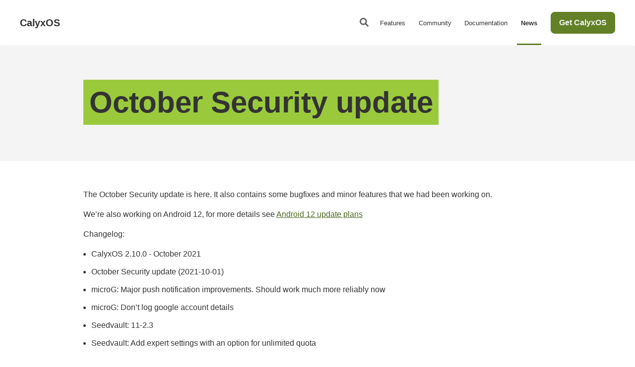

--- FILE ---
content_type: text/html
request_url: https://calyxos.org/news/2021/10/08/october-update/
body_size: 3308
content:
<!DOCTYPE html>
<html lang="en">
<head>
  <meta charset="utf-8">
  <meta name="viewport" content="width=device-width, initial-scale=1">
  <title>October Security update</title>
  
  <meta name="description" content="October Security update" />
  <link rel="stylesheet" href="/assets/css/main.css">
  <link rel="alternate" type="application/rss+xml" title="CalyxOS" href="/feed.xml">
  <script src="/assets/js/main.js" defer></script>
  
  <!--
  The Favicons for Web, Android, Microsoft, and iOS (iPhone and iPad) Apps
  Generated by: https://realfavicongenerator.net/
-->



<link rel="apple-touch-icon" sizes="180x180" href="/assets/images/favicon/apple-touch-icon.png">
<link rel="icon" type="image/png" sizes="32x32" href="/assets/images/favicon/favicon-32x32.png">
<link rel="icon" type="image/png" sizes="16x16" href="/assets/images/favicon/favicon-16x16.png">
<link rel="manifest" href="/assets/images/favicon/site.webmanifest">
<link rel="shortcut icon" href="/assets/images/favicon/favicon.ico">
<meta name="apple-mobile-web-app-title" content="CalyxOS">
<meta name="application-name" content="CalyxOS">
<meta name="msapplication-TileColor" content="#da532c">
<meta name="msapplication-config" content="/assets/images/favicon/browserconfig.xml">
<meta name="theme-color" content="#ffffff">

</head>

  <body>
    <header>
  <div class="wrapper">
    <div class="logoMark emptyLogo"></div>
    <h1 class="logo"><a class="navbar-brand" href="/">CalyxOS</a></h1>
    <label class="clickable toggle search-toggle" for="search-checkbox" tabindex="0" role="button" aria-label="search"><i class="icon search"></i></label>
    <div class="search">
      <input type="checkbox" class="toggle modal-state" id="search-checkbox"></input>
      <div id="search" class="modal" style="">
        <label class="clickable toggle search-toggle" for="search-checkbox" title="close" tabindex="0" role="button"><i class="big icon close"></i></label>
        <form action="/search" id="searchform" name="searchform">
          <input type="search" name="q" autofocus="autofocus" placeholder="">
          <button type="submit">
            <i class="icon headerSearch"></i> Search
          </button>
        </form>
      </div>
    </div>
    <nav class="navbar">
      <input type="checkbox" class="toggle" id="navbar-visible"></input>
      <ul class="navbar-nav">
        <li class="nav-level-0 nav-item"><a class="nav-level-0 nav-link " href="/features/">Features</a></li>
<li class="nav-level-0 nav-item"><a class="nav-level-0 nav-link " href="/community/">Community</a></li>
<li class="nav-level-0 nav-item"><a class="nav-level-0 nav-link " href="/docs/">Documentation</a></li>
<li class="nav-level-0 nav-item"><a class="nav-level-0 nav-link active" href="/news/">News</a></li>
        <li><a role="button" class="btn primaryBtn" href="/install">Get CalyxOS</a></li>
      </ul>
      <label class="clickable toggle navbar-toggle" for="navbar-visible" role="button" aria-label="navigation"></label>
    </nav>
  </div>
</header>

    <main>
      <section class="secondaryIntro">
        <div class="wrapper">
          <h1><span class="highlighter">October Security update</span></h1>
          
        </div>
      </section>
      <section class="content primaryContent wrapper">
        
        <p>The October Security update is here. It also contains some bugfixes and minor features that we had been working on.</p>

<p>We’re also working on Android 12, for more details see <a href="/news/2021/10/05/android12/">Android 12 update plans</a></p>

<p>Changelog:</p>
<ul>
  <li>CalyxOS 2.10.0 - October 2021</li>
  <li>October Security update (2021-10-01)</li>
  <li>microG: Major push notification improvements. Should work much more reliably now</li>
  <li>microG: Don’t log google account details</li>
  <li>Seedvault: 11-2.3</li>
  <li>Seedvault: Add expert settings with an option for unlimited quota</li>
  <li>Seedvault: Don’t backup on metered networks</li>
  <li>Seedvault: Disable spell-checker on recovery code input</li>
  <li>Seedvault: Ask for system authentication before storing a new recovery code</li>
  <li>Seedvault: Prevent screenshots of recovery code</li>
  <li>Seedvault: Allow launching restore through a dialer code <em>#</em>#RESTORE#<em>#</em> aka <em>#</em>#7378673#<em>#</em></li>
  <li>Fix navigation bar arrows setting</li>
  <li>Fix global cleartext restriction (developer options) not working for some apps</li>
  <li>Always allow editing all APNs</li>
  <li>Settings: Show separate firmware and kernel security patch levels - For older devices (Pixel 2, A2) we may not be able to update everything.</li>
  <li>Hide “Google Play services is unavailable” notification for certain apps when you choose to disable microG.</li>
  <li>Stop granting location to Browser app by default</li>
  <li>Launcher: Add explanatory dialog to pause apps</li>
  <li>Chromium: 94.0.4606.61</li>
</ul>

<p>Pixels except 5a:</p>
<ul>
  <li>Make some changes to allow installation of Google Camera directly from Aurora Store</li>
  <li>You may have to logout and login from Aurora Store for this to take effect</li>
  <li>Latest Google Camera should be available, version 8.2.400</li>
  <li>You can install <a href="/news/2021/09/30/gcam-photos-preview/">GCam Photos Preview</a> to preview photos directly from Google Camera (without having to install Google Photos)</li>
</ul>

<p>Pixel 2:</p>
<ul>
  <li>Linux 4.4.283</li>
</ul>

<p>Mi A2:</p>
<ul>
  <li>Enable fingerprint swipe gesture</li>
  <li>Linux 4.4.283</li>
</ul>

<div class="alert alert-info">
<h4>Security update notes</h4>
<ul>
<li>The Pixels 3, 3 XL, 3a, 3a XL, 4, 4 XL, 4a, 5, 4a (5G), 5a contain the full security patch, as they are still being updated by Google.</li>
<li>The Pixels 2 and 2 XL are not being updated by Google anymore, so they only contain the fixes to the open source components, such as the OS code and the Linux kernel. Proprietary components such as the bootloader, modem firmware, and other firmware no longer get updates.</li>
<li>The Xiaomi Mi A2 is no longer being updated by Xiaomi, so the CalyxOS releases for it only contain the fixes to the open source components, such as the OS code and the Linux kernel. Proprietary components such as the bootloader, modem firmware, and other firmware no longer get updates. Additionally, due to a Xiaomi bug wherein updating causes the device to get wiped, we have to ship the September 2020 firmware.</li>
</ul>
</div>


      </section>
    </main>
    <footer>
      
<div class="shade">
  <div class="wrapper">
    <div class="row">
      <ul>
        <li><a href="https://calyxinstitute.org/about">About Calyx</a></li>
        <li><a href="https://calyxinstitute.org/membership">Join Calyx</a></li>
        <li><a href="https://calyxinstitute.org/about/contact-us">Contact Us</a></li>
        <li><a href="https://calyxinstitute.org/legal/privacy-policy">Privacy Policy</a></li>
        <li><a href="https://calyxinstitute.org/legal/terms-of-service">Terms of Service</a></li>
        <li><a href="https://members.calyxinstitute.org/donate">Donate</a></li>
      </ul>
    </div>
    <div class="row footer-icons">
      <a href="https://app.element.io/#/room/#calyxos:matrix.org" title="CalyxOS chat room">
        <img class="filter-grey" src="/assets/images/icons/matrix.svg" />
      </a>
      <a href="https://gitlab.com/CalyxOS" title="CalyxOS source code">
        <img class="filter-grey" src="/assets/images/icons/git.svg" />
      </a>
      <a href="https://twitter.com/calyxinstitute" title="Calyx Institute on Twitter">
        <img class="filter-grey" src="/assets/images/icons/twitter.svg" />
      </a>
      <a rel="me" href="https://fosstodon.org/@calyxos" title="CalyxOS on Mastodon">
        <img class="filter-grey" src="/assets/images/icons/mastodon.svg" />
      </a>
      <a href="https://reddit.com/r/CalyxOS" title="CalyxOS on Reddit">
        <img class="filter-grey" src="/assets/images/icons/reddit.svg" />
      </a>
      <a href="https://facebook.com/calyxinstitute" title="Calyx Institute on Facebook">
        <img class="filter-grey" src="/assets/images/icons/facebook.svg" />
      </a>
      <a href="https://instagram.com/calyxinsta" title="Calyx Institute on Instagram">
        <img class="filter-grey" src="/assets/images/icons/instagram.svg" />
      </a>
    </div>
    <div class="row">
      <a href="https://calyxinstitute.org" target="_blank" rel="noreferrer nooopener">&copy; 2021-2025 Calyx Institute</a>
      <span class="spacer" aria-hidden="true">&bull;</span>
      <a target="_blank" href="https://review.calyxos.org/admin/repos/edit/repo/CalyxOS/calyxos.org/branch/refs/heads/main/file/pages/_posts/2021-10-08-october-update.md">Edit page</a>
    </div>
    <div class="row">
      <a href="https://creativecommons.org/licenses/by-sa/4.0/" target="_blank" rel="noopener noreferrer nofollow" title="License: Attribution-ShareAlike 4.0 International"><img class="filter-grey" style="height: 24px" src="/assets/images/icons/cc-by-sa.svg" /></a>
    </div>
  </div>
</div>

    </footer>
  </body>
</html>


--- FILE ---
content_type: text/css
request_url: https://calyxos.org/assets/css/main.css
body_size: 88445
content:
@charset "UTF-8";
:root {
  --icon-search-url: url(/assets/images/icons/search.svg);
  --icon-close-url: url(/assets/images/icons/close.svg);
  --icon-ddg-url: url(/assets/images/logos/duckduckgo.svg);
}

:root {
  /* TYPOGRAPHY */
  --font-sans: Helvetica, Arial, sans-serif;
  --font-serif: Georgia, Times, serif;
  --font-size-logo: 1.25rem;
  --font-size-body: 1rem;
  --line-height-body: 1.5;
  --font-size-xxsmall: .625rem;
  --font-size-xsmall: .75rem;
  --font-size-small: .825rem;
  --font-size-emoji: 3rem;
  --font-size-emoji-sm: 2rem;
  --font-size-large: 3.5rem;
  --font-size-1: 5rem;
  --line-height-1: 5.8rem;
  --font-size-2: 2.5rem;
  --line-height-2: 3rem;
  --font-size-3: 1.75rem;
  --line-height-3: 2.25rem;
  --font-size-4: 1.5rem;
  --line-height-4: 2rem;
  --line-height-code: 1.5rem;
  --font-color-dark: rgba(51,51,51,1);
  --font-color-light: #FAFAFA;
  --font-label-lm: #666;
  --font-label-dm: #C2C2C2;
  /* THEMES */
  --theme-glow: #8840F5;
  --theme-glow-light: #c39ffa;
  --border-glow: 1px solid var(--theme-glow);
  /* COLORS */
  --color-dark: rgba(51,51,51,1);
  --color-dark-1: #2f2f2f;
  --color-dark-2: #2b2b2b;
  --color-focus: #3D76F5;
  --color-grey: #c4c4c4;
  --color-green: #50A446;
  --color-light: #FAFAFA;
  --color-light-1: #F5F5F5;
  --color-dm-shade: rgba(255,255,255,0.1);
  --color-shade: rgba(51,51,51,0.05);
  --color-toast: rgba(172, 232, 178, 1);
  --gradient-dm: linear-gradient(135deg, rgba(233, 98, 253, 1) 0%, rgba(3, 193, 253, 1) 100%);
  --gradient-lm: linear-gradient(135deg, rgba(218, 3, 253, 1) 0%, rgba(3, 193, 253, 1) 100%);
  /* ANIMATION */
  --transition-normal: all .3s;
  /* SPACING */
  --spacing-xxsmall: .25rem;
  --spacing-xsmall: .5rem;
  --spacing-small: .75rem;
  --spacing-base: 1rem;
  --spacing-medium: 1.5rem;
  --spacing-large: 2rem;
  --spacing-xlarge: 2.5rem;
  --spacing-xxlarge: 3.5rem;
  /* BUTTONS */
  --button-position: 40px;
  --button-icon: 40px;
  /* BADGE */
  --badge-lm: rgba(0,0,0,0.05);
  --badge-dm: rgba(255,255,255,0.1);
  /* BORDERS */
  --border-lm: 1px solid rgba(0,0,0,.08);
  --border-dm: 1px solid rgba(255,255,255,.3);
  --border-dm-alt: 1px solid rgba(255,255,255,.15);
  --border-input-focus-lm: 1px solid #3D76F5;
  --border-input-focus-dm: 1px solid rgba(255,255,255,0.5);
  /* BORDER RADIUS */
  --radius-soft: .5rem;
  --radius-base: .25rem;
  /* SHADOWS */
  --shadow-focus-lm: 0 0 var(--spacing-xsmall) #8AADF9;
  --shadow-lm: 0 0 var(--spacing-small) rgba(0,0,0,.08);
  --shadow-dm: 0 0 var(--spacing-small) rgba(0,0,0,.2);
  --shadow-light: 0 var(--spacing-xxsmall) var(--spacing-small) rgba(0,0,0,.05);
  /* GRID */
  --grid-max-width: 64rem;
  --grid-sidebar-width: 16rem;
  /* BRANDING */
  --calyx-light: rgba(154, 202, 60, 1);
  --calyx-base: rgba(98, 128, 38, 1);
  --calyx-dark: rgba(78, 102, 31, 1);
}

/* http://meyerweb.com/eric/tools/css/reset/
   v2.0 | 20110126
   License: none (public domain)
*/
html, body, div, span, applet, object, iframe,
h1, h2, h3, h4, h5, h6, p, blockquote, pre,
a, abbr, acronym, address, big, cite, code,
del, dfn, em, img, ins, kbd, q, s, samp,
small, strike, strong, sub, sup, tt, var,
b, u, i, center,
dl, dt, dd, ol, ul, li,
fieldset, form, label, legend,
table, caption, tbody, tfoot, thead, tr, th, td,
article, aside, canvas, details, embed,
figure, figcaption, footer, header, hgroup,
menu, nav, output, ruby, section, summary,
time, mark, audio, video {
  margin: 0;
  padding: 0;
  border: 0;
  font-size: 100%;
  font: inherit;
  vertical-align: baseline;
}

/* HTML5 display-role reset for older browsers */
article, aside, details, figcaption, figure,
footer, header, hgroup, menu, nav, section {
  display: block;
}

body {
  line-height: 1;
}

ol, ul {
  content-style: none;
}

blockquote, q {
  quotes: none;
}

blockquote:before, blockquote:after,
q:before, q:after {
  content: "";
  content: none;
}

table {
  border-collapse: collapse;
  border-spacing: 0;
}

:root {
  /* TYPOGRAPHY */
  --font-sans: Helvetica, Arial, sans-serif;
  --font-serif: Georgia, Times, serif;
  --font-size-logo: 1.25rem;
  --font-size-body: 1rem;
  --line-height-body: 1.5;
  --font-size-xxsmall: .625rem;
  --font-size-xsmall: .75rem;
  --font-size-small: .825rem;
  --font-size-emoji: 3rem;
  --font-size-emoji-sm: 2rem;
  --font-size-large: 3.5rem;
  --font-size-1: 5rem;
  --line-height-1: 5.8rem;
  --font-size-2: 2.5rem;
  --line-height-2: 3rem;
  --font-size-3: 1.75rem;
  --line-height-3: 2.25rem;
  --font-size-4: 1.5rem;
  --line-height-4: 2rem;
  --font-color-dark: rgba(51,51,51,1);
  --font-color-light: #FAFAFA;
  --font-label-lm: #666;
  --font-label-dm: #C2C2C2;
  /* THEMES */
  --theme-glow: #8840F5;
  --theme-glow-light: #c39ffa;
  --border-glow: 1px solid var(--theme-glow);
  /* COLORS */
  --color-dark: rgba(51,51,51,1);
  --color-dark-1: #2f2f2f;
  --color-dark-2: #2b2b2b;
  --color-focus: #3D76F5;
  --color-grey: #c4c4c4;
  --color-green: #50A446;
  --color-light: #FAFAFA;
  --color-light-1: #F5F5F5;
  --color-dm-shade: rgba(255,255,255,0.1);
  --color-shade: rgba(51,51,51,0.05);
  --color-toast: rgba(172, 232, 178, 1);
  --gradient-dm: linear-gradient(135deg, rgba(233, 98, 253, 1) 0%, rgba(3, 193, 253, 1) 100%);
  --gradient-lm: linear-gradient(135deg, rgba(218, 3, 253, 1) 0%, rgba(3, 193, 253, 1) 100%);
  /* ANIMATION */
  --transition-normal: all .3s;
  /* SPACING */
  --spacing-xxsmall: .25rem;
  --spacing-xsmall: .5rem;
  --spacing-small: .75rem;
  --spacing-base: 1rem;
  --spacing-medium: 1.5rem;
  --spacing-large: 2rem;
  --spacing-xlarge: 2.5rem;
  --spacing-xxlarge: 3.5rem;
  /* BUTTONS */
  --button-position: 40px;
  --button-icon: 40px;
  /* BADGE */
  --badge-lm: rgba(0,0,0,0.05);
  --badge-dm: rgba(255,255,255,0.1);
  /* BORDERS */
  --border-lm: 1px solid rgba(0,0,0,.15);
  --border-dm: 1px solid rgba(255,255,255,.3);
  --border-dm-alt: 1px solid rgba(255,255,255,.15);
  --border-input-focus-lm: 1px solid #3D76F5;
  --border-input-focus-dm: 1px solid rgba(255,255,255,0.5);
  /* BORDER RADIUS */
  --radius-soft: .5rem;
  --radius-base: .25rem;
  /* SHADOWS */
  --shadow-focus-lm: 0 0 var(--spacing-xsmall) #8AADF9;
  --shadow-lm: 0 0 var(--spacing-small) rgba(0,0,0,.08);
  --shadow-dm: 0 0 var(--spacing-small) rgba(0,0,0,.2);
  --shadow-light: 0 var(--spacing-xxsmall) var(--spacing-small) rgba(0,0,0,.05);
}

@media (prefers-color-scheme: light) {
  .glow h1 {
    background: rgb(218, 3, 253);
    background: var(--gradient-lm);
  }
  .glow .headline p {
    background: rgb(218, 3, 253);
    background: var(--gradient-lm);
  }
  .glow input:focus {
    border: 1px solid var(--theme-glow);
    box-shadow: 0 0 var(--spacing-xsmall) var(--theme-glow-light);
  }
  .glow .btn {
    color: var(--theme-glow);
  }
}
@media (prefers-color-scheme: dark) {
  .glow h1 {
    background: rgb(233, 98, 253);
    background: var(--gradient-dm);
  }
  .glow .headline p {
    background: rgb(233, 98, 253);
    background: var(--gradient-dm);
  }
  .glow .primaryBtn {
    border: var(--border-glow);
  }
}
.glow ::selection {
  background-color: var(--theme-glow);
  color: var(--color-light);
}

.glow .tabs a:hover {
  border-bottom: 3px solid var(--theme-glow);
}

.glow .tabs a.selected {
  border-bottom: 3px solid var(--theme-glow) !important;
}

.glow .highlight {
  background-color: var(--theme-glow);
  color: var(--color-light);
}

.glow .primaryBtn {
  background-color: var(--theme-glow);
  color: var(--font-color-light);
}

.glow .primaryBtn:hover {
  background-color: #7B2AF4;
}

.glow h1 {
  -webkit-background-clip: text;
  -webkit-text-fill-color: transparent;
}

.glow .headline p {
  -webkit-background-clip: text;
  -webkit-text-fill-color: transparent;
}

/* CHAT */
.glow .outgoing p:first-of-type {
  background-color: var(--theme-glow) !important;
  color: var(--color-light);
}

.glow .outgoing a {
  color: var(--color-light);
}

.glow .pinnedList .card.selected {
  border-left: 3px solid var(--theme-glow) !important;
}

@keyframes toast {
  0% {
    transform: translateY(0);
    opacity: 0;
    z-index: 4;
  }
  3%, 50% {
    transform: translateY(-1rem);
    opacity: 1;
  }
  53%, 100% {
    transform: translateY(0);
    opacity: 0;
    z-index: 5;
  }
  100% {
    z-index: -3 !important;
  }
}
@keyframes floating {
  0% {
    transform: translate(-50%, -50%);
  }
  50% {
    transform: translate(-50%, -1.5rem);
  }
  100% {
    transform: translate(-50%, -50%);
  }
}
@media (prefers-color-scheme: light) {
  .close, .close-no-hide {
    background-image: url("../assets/nav/lm-icon-close.svg");
  }
  .menu {
    background-image: url("../assets/nav/lm-icon-menu.svg");
  }
  .squiggle {
    background-image: url("../assets/images/squiggle/squiggle-lm.svg");
  }
}
@media (prefers-color-scheme: dark) {
  .close, .close-no-hide {
    background-image: url("../assets/nav/dm-icon-close.svg");
  }
  .menu {
    background-image: url("../assets/nav/dm-icon-menu.svg");
  }
  .squiggle {
    background-image: url("../assets/images/squiggle/squiggle-dm.svg");
  }
}
.close, .close-no-hide, .menu {
  width: 40px;
  height: 40px;
}

.close-no-hide {
  filter: contrast(100%) !important;
}

.description li .icon {
  width: var(--spacing-base);
  height: var(--spacing-base);
  margin-right: var(--spacing-xsmall);
  margin-bottom: 0;
}

.icon.placeholder {
  background-image: url("../assets/placeholder/circle.svg");
}

.icon.figma {
  background-image: url("../assets/logos/figma-mark.svg");
}

.squiggle {
  background-size: contain;
  background-repeat: no-repeat;
  height: 420px;
  background-position: center;
}

@media only screen and (max-width: 640px) {
  .squiggle {
    height: 300px;
  }
}
@media only screen and (max-width: 480px) {
  .squiggle {
    height: 200px;
  }
}
@media only screen and (max-width: 375px) {
  .squiggle {
    height: 120px;
  }
}
@media (prefers-color-scheme: light) {
  h1, h2, h3, h4, h5, h6, p, ul, li {
    color: var(--font-color-dark);
  }
  .highlight {
    background-color: var(--color-dark);
    color: var(--font-color-light);
  }
}
@media (prefers-color-scheme: dark) {
  h1, h2, h3, h4, h5, h6, p, ul, li {
    color: var(--font-color-light);
  }
  .highlight {
    background-color: #f2f2f2;
    color: var(--color-dark);
  }
}
:root {
  font-family: var(--font-sans);
}

h1, h2, h3, h4, h5, h6 {
  font-weight: bold;
}

.emoji + h1 {
  margin-top: 0;
}

.emoji + h2 {
  margin-top: 0;
}

.emoji + h3 {
  margin-top: 0;
}

.emoji + h4 {
  margin-top: 0;
}

.emoji + h5 {
  margin-top: 0;
}

h1 {
  font-size: var(--font-size-1);
  line-height: var(--line-height-1);
  margin-bottom: var(--spacing-medium);
  letter-spacing: -0.0125rem;
}

h2 {
  font-size: var(--font-size-2);
  line-height: var(--line-height-2);
  margin-bottom: var(--spacing-xlarge);
  margin-top: var(--spacing-xxlarge);
  letter-spacing: -0.025rem;
}

.description h2 {
  margin-top: 0 !important;
  margin-bottom: var(--spacing-base);
}

h3 {
  font-size: var(--font-size-3) !important;
  line-height: var(--line-height-3) !important;
  margin-bottom: var(--spacing-base);
  margin-top: var(--spacing-xxlarge) !important;
  /* max-width: 50ch; */
}

.description h3 {
  margin-top: 0 !important;
}

.description h2 > h3 {
  margin-top: var(--spacing-xxlarge);
}

.centeredContent h3 {
  margin-left: auto !important;
  margin-right: auto !important;
}

.centeredContent .description h3 {
  margin-left: auto !important;
  margin-right: auto !important;
}

h3 a {
  font-size: var(--font-size-3) !important;
  line-height: var(--line-height-3) !important;
  margin-bottom: var(--spacing-base);
  margin-top: var(--spacing-xsmall) !important;
}

h4 {
  font-size: var(--font-size-4) !important;
  line-height: var(--line-height-4) !important;
  margin-bottom: var(--spacing-base);
  margin-top: var(--spacing-xxlarge) !important;
}

.description h4 {
  margin-top: 0;
}

h4 a {
  font-size: var(--font-size-4) !important;
  line-height: var(--line-height-4) !important;
  margin-bottom: var(--spacing-base);
}

p {
  font-size: var(--font-size-body);
  line-height: var(--line-height-body);
  max-width: 640px !important;
}

p + p {
  margin-top: var(--spacing-base);
}

p + ul {
  margin-top: var(--spacing-base);
}

p.caption {
  font-size: var(--font-size-small) !important;
  margin: var(--spacing-base) var(--spacing-base) 0 0;
}

.highlight {
  border-radius: var(--radius-base);
  padding: var(--spacing-xxsmall) var(--spacing-xxsmall) var(--spacing-xsmall) var(--spacing-xxsmall);
}

.code {
  padding: var(--spacing-xxsmall) var(--spacing-xsmall);
  border-radius: var(--radius-base);
  font-family: monospace;
  width: max-content !important;
  font-size: var(--font-size-small);
}

b, strong {
  font-weight: bold;
}

@media only screen and (max-width: 960px) {
  h1 {
    font-size: calc(var(--font-size-1) * 0.9);
    line-height: calc(var(--line-height-1) * 0.9);
    margin-bottom: calc(var(--spacing-large) * 0.9);
  }
  h2 {
    font-size: calc(var(--font-size-2) * 0.9);
    line-height: calc(var(--line-height-2) * 0.9);
    margin-bottom: calc(var(--spacing-large) * 1.25);
  }
}
@media only screen and (max-width: 768px) {
  h1 {
    font-size: calc(var(--font-size-1) * 0.75);
    line-height: calc(var(--line-height-1) * 0.75);
    margin-bottom: calc(var(--spacing-large) * 0.75);
    width: 100%;
  }
}
@media only screen and (max-width: 480px) {
  .intro {
    height: initial;
    position: relative;
  }
  h1 {
    font-size: calc(var(--font-size-1) * 0.6);
    line-height: calc(var(--line-height-1) * 0.6);
    margin-bottom: calc(var(--spacing-large) * 0.6);
  }
}
/* INPUTS */
@media (prefers-color-scheme: light) {
  input {
    border: var(--border-lm);
  }
  .userName {
    border-bottom: var(--border-lm);
  }
  input:focus {
    border: var(--border-input-focus-lm);
    box-shadow: var(--shadow-focus-lm);
  }
}
@media (prefers-color-scheme: dark) {
  input {
    border: var(--border-dm);
  }
  input[type=text] {
    background-color: var(--color-dark);
    color: var(--color-light);
  }
  input:focus {
    border: var(--border-input-focus-dm);
    box-shadow: var(--shadow-dm);
  }
  .userName {
    border-bottom: var(--border-dm);
  }
}
.userName {
  padding: var(--spacing-base);
}

.userName input {
  width: 100%;
}

legend {
  font-family: Helvetica, Arial, sans-serif;
  font-weight: bold;
  margin: 0 0 var(--spacing-small) 0;
  font-size: var(--font-size-small);
}

label + input[type=text] {
  display: block;
  margin-top: var(--spacing-xsmall);
}

label {
  font-size: var(--font-size-xsmall);
}

input[type=text] {
  padding: var(--spacing-small);
  border-radius: var(--radius-soft);
  font-size: var(--font-size-small);
  outline: none !important;
}

.messageComposer input {
  width: 100%;
  font-size: var(--font-size-body);
}

@media only screen and (max-width: 480px) {
  fieldset div {
    margin-bottom: var(--spacing-xsmall);
  }
  input[type=checkbox] + label {
    font-size: calc(var(--font-size-body) * 0.9);
  }
  input[type=radio] + label {
    font-size: calc(var(--font-size-body) * 0.9);
  }
}
/* ARTICLE */
article h2 {
  font-family: var(--font-serif) !important;
  font-weight: bold !important;
  margin-bottom: var(--spacing-large) !important;
}

article h3 {
  font-family: var(--font-serif) !important;
  font-weight: bold !important;
  margin-bottom: var(--spacing-large) !important;
}

article h4 {
  font-family: var(--font-serif);
  font-weight: bold !important;
  margin-bottom: var(--spacing-large) !important;
}

.authorName {
  font-weight: bold;
}

article {
  margin-bottom: var(--spacing-xxlarge);
}

article .featureImage {
  float: right;
  margin: 0 0 var(--spacing-medium) var(--spacing-medium);
  width: 50% !important;
}

article a.location {
  font-weight: bold;
}

article p {
  margin-bottom: var(--spacing-medium);
}

article h2 {
  margin-bottom: var(--spacing-base);
}

article h3 {
  margin-bottom: var(--spacing-base);
}

article p + h3 {
  margin-top: var(--spacing-xlarge);
}

article h4 {
  margin: 0 0 var(--spacing-base) 0;
}

@media only screen and (max-width: 640px) {
  article p {
    margin-bottom: var(--spacing-medium);
  }
  article .featureImage {
    margin: 0 0 var(--spacing-xxlarge) 0;
    width: 100% !important;
  }
  article h2 {
    margin-bottom: var(--spacing-medium);
  }
}
/* INTRO  */
@media (prefers-color-scheme: light) {
  .secondaryIntro {
    background-color: var(--color-shade);
  }
  .articleIntro div > * {
    -webkit-backdrop-filter: blur(0.5rem);
    backdrop-filter: blur(0.5rem);
    background-color: rgba(255, 255, 255, 0.8) !important;
  }
  .articleIntro .meta {
    -webkit-backdrop-filter: blur(0.5rem);
    backdrop-filter: blur(0.5rem);
    background-color: rgba(255, 255, 255, 0.8) !important;
  }
  p.typeset {
    border-top: var(--border-lm);
    border-bottom: var(--border-lm);
  }
  .headline p {
    color: var(--font-color-dark);
  }
}
@media (prefers-color-scheme: dark) {
  .secondaryIntro {
    background-color: var(--color-dark-1);
  }
  .articleIntro div > * {
    -webkit-backdrop-filter: blur(0.5rem);
    backdrop-filter: blur(0.5rem);
    background-color: rgba(51, 51, 51, 0.8) !important;
  }
  .articleIntro .meta {
    -webkit-backdrop-filter: blur(0.5rem);
    backdrop-filter: blur(0.5rem);
    background-color: rgba(51, 51, 51, 0.8) !important;
  }
  p.typeset {
    border-top: var(--border-dm);
    border-bottom: var(--border-dm);
  }
  .headline p {
    color: var(--font-color-light);
  }
}
/* PRIMARY INTRO */
.intro .meta a {
  margin-top: 0 !important;
}

.intro {
  height: 100vh;
  display: flex;
  flex-wrap: wrap;
  align-items: center;
  overflow: hidden;
  position: relative;
  margin-bottom: calc(var(--spacing-xxlarge) * 2);
}

.intro .btn {
  margin-top: var(--spacing-medium);
}

.intro.wrapper {
  border-bottom: none !important;
}

.intro h1 {
  max-width: 80%;
}

.intro p {
  font-size: calc(var(--font-size-body) * 1.125);
  max-width: max-content;
}

.intro p a {
  margin: var(--spacing-base) 0 0 0;
  display: inline-block;
}

.intro > div {
  width: 100%;
}

.intro > nav {
  margin-bottom: 0;
}

.intro .highlighter {
  padding: var(--spacing-xsmall) 0 0 var(--spacing-xxsmall);
}

.withNav {
  margin-bottom: 0;
}

.intro .icon {
  width: 6rem;
  height: 6rem;
  background-size: contain;
  margin-bottom: var(--spacing-medium);
  background-repeat: no-repeat;
  background-position: center;
}

.intro.withImage .wrapper {
  background: no-repeat url("../../../assets/placeholder/mobile.svg");
  background-size: 28% !important;
  background-position-x: calc(100% - var(--spacing-xlarge)) !important;
  background-position-y: 60% !important;
  padding-top: var(--spacing-xlarge);
  padding-bottom: var(--spacing-xlarge);
}

.intro.withImage > div > div {
  width: 60%;
}

/* SECONDARY INTRO */
.secondaryIntro p:last-of-type {
  margin-bottom: 0 !important;
}

.secondaryIntro.withNav {
  height: auto !important;
  margin-bottom: 0 !important;
}

.secondaryIntro {
  margin-top: 88px;
  height: auto !important;
  padding-top: calc(var(--spacing-xxlarge) * 2.5);
  padding-bottom: calc(var(--spacing-xxlarge) * 2.5);
  margin-bottom: calc(var(--spacing-xxlarge) * 2);
}

.secondaryIntro h1 {
  font-size: calc(var(--font-size-1) * 0.75);
  line-height: calc(var(--line-height-1) * 0.75);
  margin-bottom: calc(var(--spacing-medium) * 0.75);
  letter-spacing: -0.0125rem;
}

/* ARTICLE INTRO */
.articleIntro h1 {
  padding: var(--spacing-large) var(--spacing-xlarge);
  font-weight: bold;
  font-family: var(--font-serif);
  margin-bottom: var(--spacing-small);
  border-radius: 0 var(--radius-base) var(--radius-base) 0;
  -webkit-background-clip: initial !important;
  -webkit-text-fill-color: initial !important;
  background: initial;
  letter-spacing: initial;
}

.articleIntro p {
  padding: var(--spacing-small) var(--spacing-xlarge);
  border-radius: 0 var(--radius-base) var(--radius-base) 0;
}

.authorName {
  font-weight: bold;
}

.articleIntro p:last-of-type {
  margin-bottom: var(--spacing-large);
}

.articleIntro {
  background: none;
  margin-bottom: calc(var(--spacing-xxlarge) * 1.5);
  position: relative;
  overflow: hidden;
  display: flex;
  padding-top: calc(var(--spacing-xxlarge) * 2.25);
  padding-bottom: calc(var(--spacing-xxlarge) * 2.25);
}

.articleIntro::after {
  background-image: url("../../../assets/examples/background.svg");
  background-size: cover;
  content: "";
  top: 0;
  left: 0;
  bottom: 0;
  right: 0;
  position: absolute;
  z-index: -1;
}

.articleIntro > div {
  margin-left: calc(var(--spacing-xlarge) * -1);
  width: max-content;
}

/* DECORATIVE */
.headline p {
  font-size: var(--font-size-1);
  line-height: var(--line-height-1);
  letter-spacing: -0.0125rem;
  margin: 0 auto var(--spacing-small) auto;
  text-transform: initial;
  letter-spacing: initial;
  width: 100% !important;
  max-width: 100% !important;
  font-weight: bold;
}

.headline p:last-of-type {
  margin-bottom: var(--spacing-base) !important;
}

p.typeset {
  font-size: var(--font-size-body) !important;
  line-height: var(--line-height-body) !important;
  width: max-content !important;
  padding: var(--spacing-small) var(--spacing-base);
  margin: var(--spacing-small) auto !important;
  font-family: var(--font-serif) !important;
  -webkit-display: initial;
  text-transform: lowercase;
  font-style: italic;
  font-weight: 100;
}

.bookCover p {
  text-align: center;
  margin: 0 auto;
}

@media only screen and (max-width: 960px) {
  .intro > * {
    width: 100%;
  }
  .secondaryIntro {
    padding-top: calc(var(--spacing-xxlarge) * 2);
    padding-bottom: calc(var(--spacing-xxlarge) * 2);
  }
  .headline p {
    font-size: calc(var(--font-size-1) * 0.9);
    line-height: calc(var(--line-height-1) * 0.9);
  }
  .headline p:last-of-type {
    margin-bottom: calc(var(--spacing-large) * 0.9) !important;
  }
  .headline p {
    font-size: calc(var(--font-size-1) * 0.9);
    line-height: calc(var(--line-height-1) * 0.9);
  }
}
@media only screen and (max-width: 768px) {
  .headline p {
    font-size: calc(var(--font-size-1) * 0.75);
    line-height: calc(var(--line-height-1) * 0.75);
  }
  .headline p:last-of-type {
    margin-bottom: calc(var(--spacing-large) * 0.75) !important;
  }
  p.typeset {
    margin: var(--spacing-xsmall) auto var(--spacing-small) auto !important;
  }
  .intro.withImage {
    background-image: none !important;
  }
  .intro.withImage .wrapper {
    background-image: none !important;
  }
  .intro.withImage .wrapper > * {
    width: 100%;
  }
  .intro.withImage > * {
    width: 100%;
  }
}
@media only screen and (min-height: 768px) {
  .secondaryIntro {
    padding-top: calc(var(--spacing-xxlarge) * 3.5) !important;
    padding-bottom: calc(var(--spacing-xxlarge) * 3.5) !important;
  }
}
@media only screen and (min-height: 900px) {
  .secondaryIntro {
    padding-top: calc(var(--spacing-xxlarge) * 4) !important;
    padding-bottom: calc(var(--spacing-xxlarge) * 4) !important;
  }
}
@media only screen and (min-height: 1024px) {
  .secondaryIntro {
    padding-top: calc(var(--spacing-xxlarge) * 5) !important;
    padding-bottom: calc(var(--spacing-xxlarge) * 5) !important;
  }
}
@media only screen and (max-width: 640px) {
  .secondaryIntro h1 {
    font-size: calc(var(--font-size-1) * 0.6);
    line-height: calc(var(--line-height-1) * 0.6);
    margin-bottom: calc(var(--spacing-large) * 0.6);
  }
  .articleIntro h1 {
    font-size: var(--font-size-2);
    line-height: var(--line-height-2);
    padding: var(--spacing-medium) var(--spacing-medium) var(--spacing-medium) var(--spacing-xlarge);
  }
  .articleIntro p {
    padding: var(--spacing-small) var(--spacing-xlarge);
  }
  .headline p {
    font-size: calc(var(--font-size-1) * 0.65);
    line-height: calc(var(--line-height-1) * 0.65);
  }
  .headline p:last-of-type {
    margin-bottom: calc(var(--spacing-large) * 0.65) !important;
  }
}
@media only screen and (max-width: 480px) {
  .intro {
    position: relative;
  }
  .intro h1 {
    max-width: 100%;
  }
  .secondaryIntro h1 {
    font-size: calc(var(--font-size-1) * 0.55);
    line-height: calc(var(--line-height-1) * 0.55);
    margin-bottom: calc(var(--spacing-large) * 0.55);
  }
  .headline p {
    font-size: calc(var(--font-size-1) * 0.55);
    line-height: calc(var(--line-height-1) * 0.55);
  }
  .headline p:last-of-type {
    margin-bottom: calc(var(--spacing-large) * 0.55) !important;
  }
  p.typeset {
    margin: var(--spacing-xxsmall) auto var(--spacing-small) auto !important;
  }
}
@media only screen and (max-width: 375px) {
  .secondaryIntro {
    padding-top: calc(var(--spacing-xxlarge) * 1.5);
    padding-bottom: calc(var(--spacing-xxlarge) * 1.5);
  }
}
p.hint {
  position: absolute;
  bottom: var(--spacing-base);
  margin-bottom: 0 !important;
  transform: translate(-50%, -50%);
  left: 50%;
  font-size: var(--font-size-xsmall) !important;
  font-weight: bold;
  opacity: 0.5;
  animation: floating 3s ease infinite;
  max-width: max-content !important;
}

.fade {
  opacity: 0 !important;
}

/* COMPONENTS  */
@media (prefers-color-scheme: light) {
  .tabs {
    border-bottom: var(--border-lm);
  }
  .tabs a:hover {
    border-bottom: 3px solid var(--color-dark);
    background-color: var(--color-shade);
  }
  .tabs a.selected {
    border-bottom: 3px solid var(--color-dark) !important;
  }
  .tabContainerScrolled {
    background-color: var(--color-light);
  }
  .tabs .badge {
    background-color: #B6585C;
    color: var(--color-light);
  }
}
@media (prefers-color-scheme: dark) {
  .tabs {
    border-bottom: var(--border-dm-alt);
  }
  .tabs a:hover {
    border-bottom: 3px solid var(--color-light);
    background-color: var(--color-dark-1);
  }
  .tabs a.selected {
    border-bottom: 3px solid var(--color-light) !important;
  }
  .tabContainerScrolled {
    background-color: var(--color-dark);
  }
}
.tabs.wrapper {
  width: 100%;
  z-index: 1;
}

.tabs h2 {
  font-size: var(--font-size-body);
  line-height: 0;
  display: inline;
  margin: 0 var(--spacing-medium) 0 0;
}

.tabs {
  overflow: auto;
  white-space: nowrap;
  margin-bottom: calc(var(--spacing-xxlarge) * 2);
}

.tabs a {
  display: inline-block;
  padding: var(--spacing-base) var(--spacing-base) calc(var(--spacing-base) - 3px) var(--spacing-base);
  text-decoration: none;
  font-size: var(--font-size-small);
  border-bottom: 3px solid rgba(0, 0, 0, 0);
  cursor: pointer;
  border-radius: 2px 2px 0 0;
}

.tabs a.selected {
  font-weight: bold;
}

.tabContainerScrolled {
  position: fixed;
  top: 87px;
  width: 100%;
  z-index: 3;
  padding-top: 0;
}

.tabs .badge {
  display: initial;
  margin-left: var(--spacing-xsmall) !important;
  padding: calc(var(--spacing-xxsmall) * 0.65) calc(var(--spacing-small) * 0.65);
  line-height: inherit;
}

@media only screen and (max-width: 768px) {
  .tabContainerScrolled {
    top: 70px;
  }
  .chatTabs {
    border-bottom: none;
  }
}
@media (prefers-color-scheme: light) {
  legend {
    color: var(--font-color-dark);
  }
  label {
    color: var(--font-color-dark);
  }
}
@media (prefers-color-scheme: dark) {
  legend {
    color: var(--font-color-light);
  }
  label {
    color: var(--font-color-light);
  }
}
#filters {
  margin-bottom: 0;
}

#filters h2 {
  font-size: var(--font-size-body);
  line-height: var(--line-height-body);
  margin: var(--spacing-xsmall) 0 var(--spacing-medium) 0;
}

aside {
  padding-top: var(--spacing-medium);
}

fieldset {
  margin-bottom: var(--spacing-medium);
}

#filters input {
  margin-bottom: var(--spacing-xsmall);
}

aside .navButton {
  display: inherit;
  top: var(--spacing-base);
  opacity: 0.75;
}

aside .navButton:hover {
  opacity: 1;
}

aside .close {
  background-size: var(--spacing-large) var(--spacing-large);
  background-repeat: no-repeat;
  background-position: center;
  position: fixed;
}

.avatar {
  width: calc(var(--spacing-xlarge) * 4) !important;
  height: calc(var(--spacing-xlarge) * 4) !important;
  margin-bottom: var(--spacing-base) !important;
  border-radius: 50vh !important;
}

@media only screen and (max-width: 480px) {
  .avatar {
    width: calc(var(--spacing-xlarge) * 3) !important;
    height: calc(var(--spacing-xlarge) * 3) !important;
  }
}
@media (prefers-color-scheme: light) {
  a {
    color: var(--font-color-dark);
  }
  .btn {
    border: var(--border-lm);
    background-color: white;
  }
  .btn:hover {
    background-color: rgba(0, 0, 0, 0.05);
  }
  .primaryBtn {
    background-color: rgba(51, 51, 51, 1);
  }
  .primaryBtn:hover {
    background-color: rgba(0, 0, 0, 0.9);
    color: white;
  }
  a.primaryBtn {
    color: #f2f2f2;
  }
}
@media (prefers-color-scheme: dark) {
  a {
    color: var(--font-color-light);
  }
  .btn {
    border: var(--border-dm);
    background-color: var(--color-dm-shade);
  }
  .btn:hover {
    background-color: rgba(255, 255, 255, 0.2);
  }
  .primaryBtn {
    background-color: rgba(255, 255, 255, 0.85);
  }
  .primaryBtn:hover {
    background-color: rgba(255, 255, 255, 0.95);
  }
  a.primaryBtn {
    color: #333;
  }
}
.btn {
  padding: var(--spacing-small) var(--spacing-base);
  border-radius: var(--radius-soft);
  font-size: var(--font-size-small);
  font-weight: bold;
  display: inline-block;
  line-height: initial;
}

.btn:hover {
  box-shadow: 0 0.125rem 0.5rem rgba(0, 0, 0, 0.1);
  text-decoration: none;
}

.firstAction {
  font-size: var(--font-size-body);
  padding: var(--spacing-base) var(--spacing-medium);
  box-shadow: var(--shadow-lm);
}

.buttonGroup {
  margin-top: var(--spacing-large);
}

.buttonGroup .btn {
  width: 15%;
}

a.btn {
  text-decoration: none;
}

.disabledBtn {
  opacity: 0.15;
  pointer-events: none;
}

@media only screen and (max-width: 768px) {
  .buttonGroup .btn {
    width: 20%;
  }
}
@media only screen and (max-width: 640px) {
  .buttonGroup .btn {
    width: 25%;
  }
}
@media only screen and (max-width: 480px) {
  .buttonGroup .btn {
    width: 33%;
  }
}
@media only screen and (max-width: 375px) {
  .buttonGroup .btn {
    width: 40%;
  }
}
@media (prefers-color-scheme: light) {
  .badge {
    background-color: var(--badge-lm);
    border: var(--border-lm);
  }
}
@media (prefers-color-scheme: dark) {
  .badge {
    background-color: var(--badge-dm);
    border: var(--border-dm);
  }
}
.badgeContainer {
  margin-bottom: var(--spacing-base);
}

.badgeContainer p.badge {
  margin-bottom: var(--spacing-xxsmall) !important;
}

p.badge {
  border-radius: 50vh;
  font-size: var(--font-size-xxsmall) !important;
  display: inline-block;
  margin: 0 !important;
  font-weight: bold;
  padding: calc(var(--spacing-xxsmall) + 1px) var(--spacing-small) var(--spacing-xxsmall) var(--spacing-small);
  width: auto !important;
}

p.badge:last-of-type {
  margin-right: 0 !important;
}

@-moz-document url-prefix() {
  .toast {
    display: initial !important;
    background-color: var(--color-toast);
  }
}
@media (prefers-color-scheme: light) {
  .alert {
    background-color: rgba(255, 254, 241, 1);
    border: var(--border-lm);
    color: var(--color-dark);
    box-shadow: var(--shadow-lm);
  }
}
@media (prefers-color-scheme: dark) {
  .alert {
    background-color: var(--color-dm-shade);
    border: var(--border-dm-alt);
    color: var(--color-light);
    box-shadow: var(--shadow-dm);
  }
}
.toast {
  display: none;
}

p.toast {
  position: fixed;
  top: calc(var(--spacing-xlarge) * 2.125);
  right: var(--spacing-xlarge);
  border-radius: var(--radius-soft);
  padding: var(--spacing-base) var(--spacing-medium);
  animation: toast 0.3s linear;
  animation-delay: 1s;
  font-size: var(--font-size-small) !important;
  color: var(--font-color-dark);
  margin-bottom: 0;
  opacity: 0;
  display: none;
  animation-duration: 9s;
  max-width: 480px;
}

.toast a {
  color: var(--font-color-dark);
}

.alert {
  padding: var(--spacing-medium);
  border-radius: var(--radius-soft);
  max-width: 640px;
  margin-bottom: var(--spacing-xxlarge);
  line-height: var(--line-height-body);
}

.alert p {
  font-size: var(--font-size-small) !important;
}

.alert:last-of-type {
  margin-bottom: 0;
}

p + .alert {
  margin-top: var(--spacing-base);
}

.alert h3 {
  margin-top: var(--spacing-xsmall) !important;
}

.alert h4 {
  margin-top: var(--spacing-xsmall) !important;
}

/* SIZED FOR LONG TOAST MESSAGES */
@media only screen and (max-width: 960px) {
  p.toast {
    right: var(--spacing-large);
  }
}
@media only screen and (max-width: 768px) {
  p.toast {
    right: var(--spacing-medium);
  }
}
@media only screen and (max-width: 480px) {
  p.toast {
    width: auto !important;
    padding: var(--spacing-base);
    transform: translateX(50%);
    left: var(--spacing-base);
    right: var(--spacing-base);
  }
}
@media (prefers-color-scheme: light) {
  header {
    background-color: rgba(255, 255, 255, 0.8);
  }
  nav.staged {
    background-color: rgba(255, 255, 255, 1);
    box-shadow: var(--shadow-lm);
  }
  .utilityIcon {
    border-left: var(--border-lm);
  }
  .utilitySection {
    border-top: var(--border-lm);
  }
  .staged .utilityIcon {
    border-left: none;
  }
  nav a.active {
    border-bottom: 3px solid var(--color-dark);
  }
  .navbar-toggle {
    background-image: url("../../../../images/lm-icon-menu.png");
  }
  .appHeader {
    border-bottom: var(--border-lm);
  }
}
@media (prefers-color-scheme: dark) {
  header {
    background-color: rgba(51, 51, 51, 0.8);
  }
  .navbar-toggle {
    background-image: url("../../../../images/dm-icon-menu.png");
  }
  nav.staged {
    background-color: rgba(51, 51, 51, 1);
    box-shadow: var(--shadow-dm);
  }
  .utilityIcon {
    border-left: var(--border-dm);
  }
  .utilitySection {
    border-top: var(--border-dm);
  }
  .staged .utilityIcon {
    border-left: none;
  }
  nav a.active {
    border-bottom: 3px solid var(--color-light);
  }
  .appHeader {
    border-bottom: var(--border-dm);
  }
}
header {
  z-index: 3;
  position: fixed;
  right: 0;
  left: 0;
  top: 0;
  display: flex;
  justify-content: space-between;
  align-items: center;
  -webkit-backdrop-filter: blur(1rem);
  backdrop-filter: blur(1rem);
}

header .btn {
  margin-bottom: 0;
}

header .wrapper {
  padding-top: var(--spacing-medium);
  padding-bottom: var(--spacing-medium);
  max-width: 1440px;
  margin-left: auto;
  margin-right: auto;
  display: flex;
  width: 100%;
  align-items: center;
}

.appHeader .wrapper {
  max-width: inherit;
  padding: var(--spacing-medium) var(--spacing-base) !important;
}

header h1 {
  font-size: var(--font-size-logo);
  margin-bottom: 0;
  line-height: initial;
  flex: 1;
  width: max-content;
}

header h1 a {
  text-decoration: none;
}

header h1 a:hover {
  text-decoration: underline;
}

.logoMark {
  width: 2.5rem;
  height: 2.5rem;
  /* background-image: url('#'); */
  background-size: contain;
  background-repeat: no-repeat;
  margin-right: var(--spacing-xsmall);
}

.emptyLogo {
  width: 0 !important;
  margin-right: 0 !important;
}

header .emojiTheme {
  -webkit-text-fill-color: initial;
  background: initial;
}

.assistiveText {
  position: absolute !important;
  margin: -1px !important;
  border: 0 !important;
  padding: 0 !important;
  width: 1px !important;
  height: 1px !important;
  overflow: hidden !important;
  clip: rect(0 0 0 0) !important;
  text-transform: none !important;
  white-space: nowrap !important;
  font-size: var(--font-size-small);
}

.assistiveText:focus {
  top: 0;
  width: initial !important;
  height: initial !important;
  overflow: visible !important;
  clip: auto !important;
}

nav {
  display: flex;
  align-items: center;
}

nav ul {
  margin: 0;
}

nav ul li {
  display: inline;
  margin-left: 0 !important;
}

nav .btn {
  margin-left: var(--spacing-small);
}

nav ul li:first-of-type {
  margin-left: 0;
}

nav ul li:last-of-type {
  margin-bottom: 0;
}

nav a {
  font-size: var(--font-size-small);
  text-decoration: none;
  padding: 0 var(--spacing-xsmall) calc(var(--spacing-large) + 2px) var(--spacing-xsmall);
}

nav a.active {
  font-weight: bold;
}

nav a:hover {
  text-decoration: underline;
}

nav.staged {
  position: absolute;
  left: 0;
  top: 0;
  display: none;
  padding: var(--spacing-large) var(--spacing-medium);
  width: 100%;
}

.utilitySection {
  padding-top: var(--spacing-large);
}

.utilityIcon {
  font-size: var(--font-size-logo);
  padding-left: var(--spacing-base);
  margin-left: var(--spacing-base);
  opacity: 0.85;
  padding-bottom: 0;
  padding-right: 0;
}

.utilitySection .utilityIcon {
  margin-right: var(--spacing-small);
  padding-top: var(--spacing-large);
  padding-left: 0;
}

.utilityIcon:hover {
  text-decoration: none;
  opacity: 1;
}

.open {
  display: block !important;
}

nav.staged li {
  display: inherit;
  margin-left: 0;
  margin-bottom: var(--spacing-large);
}

.navButton {
  position: absolute;
  right: var(--spacing-base);
  width: var(--button-icon);
  height: var(--button-icon);
  display: none;
  padding: 0;
}

.withUtil {
  right: calc(var(--spacing-xxlarge) * 1.285);
}

.staged .navButton {
  top: var(--spacing-medium);
  right: var(--spacing-base);
}

aside .navButton {
  right: var(--spacing-medium);
}

.close, .menu {
  width: var(--button-icon);
  height: var(--button-icon);
}

@media only screen and (max-width: 768px) {
  nav a.active {
    border-bottom: none !important;
  }
  header nav {
    position: initial;
  }
  header h1 {
    float: none;
    margin-top: 0;
  }
  header nav ul {
    display: none;
  }
  nav.primaryNav ul {
    display: inherit;
  }
  nav a {
    padding: 0;
  }
  header nav.staged ul {
    display: inherit;
  }
  .navButton, .close, .menu {
    display: inherit !important;
  }
  .withUtil {
    right: calc(var(--spacing-xxlarge) * 1.43);
  }
  .utilityIcon {
    padding-left: var(--spacing-medium);
    margin-left: var(--spacing-base);
  }
  header.singleNav nav ul {
    display: inherit !important;
  }
  nav .btn {
    margin-left: 0 !important;
  }
}
@media only screen and (max-width: 480px) {
  header h1 {
    font-size: calc(var(--font-size-logo) * 0.9);
  }
}
@media only screen and (max-width: 375px) {
  .centeredTitle {
    text-align: center;
  }
  .logoMark {
    width: 2rem;
    height: 2rem;
  }
  /* header .wrapper {
    padding-top: var(--spacing-base);
    padding-bottom: var(--spacing-base);
  } */
  .staged .navButton {
    top: calc(var(--spacing-base) * 1.25);
  }
}
footer {
  padding-bottom: var(--spacing-base) !important;
}

footer p {
  font-size: var(--font-size-small);
  word-break: break-word;
  margin-top: 0 !important;
}

footer.centeredContent p {
  margin: 0 auto;
}

article h2 {
  font-family: var(--font-serif) !important;
  font-weight: bold !important;
  margin-bottom: var(--spacing-large) !important;
}

article h3 {
  font-family: var(--font-serif) !important;
  font-weight: bold !important;
  margin-bottom: var(--spacing-large) !important;
}

article h4 {
  font-family: var(--font-serif);
  font-weight: bold !important;
  margin-bottom: var(--spacing-large) !important;
}

.authorName {
  font-weight: bold;
}

article {
  margin-bottom: var(--spacing-xxlarge);
}

article .featureImage {
  float: right;
  margin: 0 0 var(--spacing-medium) var(--spacing-medium);
  width: 50% !important;
}

article a.location {
  font-weight: bold;
}

article p {
  margin-bottom: var(--spacing-medium);
}

article h2 {
  margin-bottom: var(--spacing-base);
}

article h3 {
  margin-bottom: var(--spacing-base);
}

article p + h3 {
  margin-top: var(--spacing-xlarge);
}

article h4 {
  margin: 0 0 var(--spacing-base) 0;
}

@media only screen and (max-width: 640px) {
  article p {
    margin-bottom: var(--spacing-medium);
  }
  article .featureImage {
    margin: 0 0 var(--spacing-xxlarge) 0;
    width: 100% !important;
  }
  article h2 {
    margin-bottom: var(--spacing-medium);
  }
}
.statement {
  text-align: center;
}

.statement a {
  text-decoration: none;
}

.statement p {
  font-size: calc(var(--font-size-2) * 0.75);
  line-height: var(--line-height-2);
  font-family: var(--font-serif);
  text-align: center;
  margin: 0 auto;
}

@media only screen and (max-width: 640px) {
  .statement p {
    font-size: calc(var(--font-size-2) * 0.7);
    line-height: calc(var(--line-height-2) * 0.95);
  }
}
@media only screen and (max-width: 480px) {
  .statement p {
    font-size: calc(var(--font-size-2) * 0.65);
    line-height: calc(var(--line-height-2) * 0.85);
  }
}
@media (prefers-color-scheme: light) {
  .pinnedList .listUtilities {
    border-bottom: var(--border-lm);
  }
  .pinnedList {
    border-right: var(--border-lm);
    border-top: var(--border-lm);
    background-color: var(--color-light);
  }
  .userName {
    background-color: var(--color-light);
  }
  .pinnedList .card.selected {
    background-color: var(--color-light);
    border-left: 3px solid var(--color-dark);
  }
  .pinnedList .card.selected:hover {
    background-color: var(--color-shade);
  }
}
@media (prefers-color-scheme: dark) {
  .pinnedList .listUtilities {
    border-bottom: var(--border-dm);
  }
  .userName {
    background-color: var(--color-dark-1);
  }
  .pinnedList {
    border-right: var(--border-dm);
    border-top: var(--border-dm);
    background-color: var(--color-dark-1);
  }
  .pinnedList .card.selected {
    background-color: var(--color-dark-1);
    border-left: 3px solid var(--color-grey);
  }
  .card {
    border-bottom: var(--border-dm);
    background-color: var(--color-dark);
  }
  .card:hover {
    background-color: var(--color-dark-2);
  }
  .card.selected:hover {
    background-color: var(--color-dark-2);
  }
}
.pinnedList {
  top: 88px;
  right: 70%;
  left: 0;
  bottom: 0;
  margin-bottom: 0;
  position: fixed;
  overflow-y: scroll;
  transition: none;
}

.pinnedList h2 {
  font-size: var(--font-size-body);
  line-height: var(--line-height-body);
  margin-bottom: 0;
  padding: var(--spacing-xsmall) var(--spacing-medium);
}

.pinnedList a {
  text-decoration: none;
}

.pinnedList .listUtilities {
  position: initial;
  border-top: none;
  padding: var(--spacing-xsmall) var(--spacing-base) !important;
}

.simpleUserList .card {
  border-bottom: none;
}

.simpleUserList .cardMeta p:first-of-type {
  margin-bottom: 0 !important;
}

.pinnedList .meta {
  position: absolute;
  top: calc(var(--spacing-small) + 6px);
  right: var(--spacing-base);
}

.card {
  position: relative;
  display: flex;
  flex-direction: row;
  position: relative;
  padding: var(--spacing-base);
  align-items: flex-start;
  cursor: pointer;
}

.cardMeta {
  display: flex;
  flex-direction: column;
}

.cardMeta p {
  font-size: var(--font-size-small);
  margin-top: 0;
}

.pinnedListVisible {
  display: initial !important;
  z-index: 1;
}

img.listAvatar {
  width: calc(var(--spacing-xlarge) * 1.1);
  margin-right: var(--spacing-small);
}

@media only screen and (max-width: 768px) {
  .pinnedList {
    display: none;
    top: 133px !important;
  }
  .pinnedList .window {
    right: 0;
    border-right: none;
  }
  .pinnedListVisible {
    right: 0;
  }
}
/* LISTS */
@media (prefers-color-scheme: light) {
  .shadowImage img {
    box-shadow: var(--shadow-lm);
  }
  .meta {
    color: var(--font-label-lm);
  }
  .meta a {
    color: var(--font-label-lm);
  }
  .callout {
    background-color: var(--color-shade);
  }
  .post {
    border-bottom: var(--border-lm);
  }
}
@media (prefers-color-scheme: dark) {
  .shadowImage img {
    box-shadow: var(--shadow-dm);
  }
  .meta {
    color: var(--font-label-dm);
  }
  .meta a {
    color: var(--font-label-dm);
  }
  .callout {
    background-color: var(--color-dm-shade);
  }
  .post {
    border-bottom: var(--border-dm);
  }
}
.post {
  padding-bottom: var(--spacing-xxlarge);
}

.post:last-of-type {
  border-bottom: none;
}

.flip {
  order: 2;
  padding-right: 0;
  padding-left: var(--spacing-xlarge);
}

.centeredContent > * {
  text-align: center !important;
}

.centeredContent .contentItem {
  text-align: center !important;
}

.centeredContent .emoji {
  margin: 0 auto;
}

.centeredContent p {
  margin: 0 auto;
}

.parent {
  font-size: var(--font-size-small);
  text-transform: uppercase;
  font-weight: bold;
  opacity: 0.75;
}

.parent + .icon {
  margin-top: var(--spacing-base) !important;
}

.meta {
  font-size: var(--font-size-xsmall) !important;
  word-break: break-all;
}

.callout {
  padding: calc(var(--spacing-xxlarge) * 2) var(--spacing-medium);
  border-radius: var(--radius-soft);
  /* max-width: max-content; */
  width: 100%;
}

.emojiCallout {
  padding: calc(var(--spacing-xxlarge) * 2) 0 calc(var(--spacing-xxlarge) * 2.25) 0;
}

.featureImage {
  width: 50%;
}

.featureImage img {
  border-radius: 0.5rem;
  width: 100%;
  display: flex;
  margin: 0 auto;
}

.featureImage.mobileImage img {
  width: 80% !important;
  margin: 0 auto;
}

.contentItem .description:last-of-type {
  margin-bottom: 0;
}

.contentItem {
  display: flex;
  align-items: center;
  flex: 1 auto;
  margin-bottom: calc(var(--spacing-xxlarge) * 1.5);
}

.contentItem h2 {
  margin-bottom: var(--spacing-base);
}

.contentItem:last-of-type {
  margin-bottom: 0;
}

.description {
  width: 50%;
  padding-right: var(--spacing-xlarge);
}

.description p {
  width: 80%;
  margin-bottom: var(--spacing-base);
}

.description li {
  align-items: center;
  margin-bottom: var(--spacing-base);
  margin-left: var(--spacing-base);
}

.description li:last-of-type {
  margin-bottom: 0;
}

.description ol li:last-of-type {
  margin-bottom: var(--spacing-base);
}

.noImage .description {
  width: 66vw;
}

.content .icon {
  width: 3rem;
  height: 3rem;
  margin-bottom: var(--spacing-small);
  background-repeat: no-repeat;
  background-size: contain;
  background-position: center;
  display: inline-block;
  border-radius: var(--radius-base);
}

.emoji {
  font-size: var(--font-size-emoji) !important;
  line-height: inherit !important;
  margin-top: 0 !important;
  margin-bottom: var(--spacing-base) !important;
}

@media only screen and (max-width: 960px) {
  .description p {
    width: 100%;
  }
}
@media only screen and (max-width: 768px) {
  .contentItem {
    display: inherit;
    padding: 0;
  }
  .contentItem p {
    margin-bottom: calc(var(--spacing-base) * 0.75);
  }
  .description {
    width: 100%;
    padding: 0;
    margin-bottom: var(--spacing-large);
  }
  .noImage .description {
    margin-bottom: 0;
  }
  .featureImage {
    width: 100%;
  }
  .noImage .description {
    width: 100%;
  }
}
@media only screen and (max-width: 375px) {
  .meta {
    font-size: var(--font-size-small) !important;
  }
}
.contentRow h2 {
  text-align: center;
}

.contentRow h3 {
  margin-bottom: var(--spacing-xlarge);
}

.contentRow .contentItem h3 {
  margin-bottom: var(--spacing-base);
}

.contentRowContent {
  display: flex;
  margin-bottom: var(--spacing-xxlarge);
}

.contentItem.contentRow {
  display: inherit;
}

.contentRowContent .contentItem {
  margin-bottom: 0;
}

.contentRow + footer {
  margin-top: calc(var(--spacing-xxlarge) * 1.5);
}

.contentRowContent:last-of-type {
  margin-bottom: 0;
}

.contentRow .icon {
  width: 2rem;
  height: 2rem;
  margin-bottom: var(--spacing-xsmall);
}

.contentRow .icon.large {
  width: 6rem;
  height: 6rem;
  margin-bottom: var(--spacing-base);
}

.contentRow .icon.full {
  background-size: contain;
  width: 100%;
  height: calc(var(--spacing-xlarge) * 1.5);
  margin-bottom: var(--spacing-medium);
}

h3 + .icon + a {
  margin-top: var(--spacing-medium);
  display: inherit;
}

.contentRow .description .btn {
  display: block;
  width: max-content;
  margin: 0 auto var(--spacing-base) auto;
}

.contentRow .emoji {
  font-size: var(--font-size-emoji-sm) !important;
  margin-bottom: var(--spacing-xsmall) !important;
}

.contentRow p {
  font-size: calc(var(--font-size-body) * 0.9);
}

.contentRow p + a {
  font-size: calc(var(--font-size-body) * 0.9);
}

.contentRowContent .contentItem {
  padding: 0 var(--spacing-medium);
  text-align: center;
  width: 50vw;
}

.contentRowContent .contentItem .description {
  margin-bottom: 0;
}

.contentRowContent .featureImage {
  margin-top: var(--spacing-large) !important;
}

.contentRowContent .featureImage {
  width: 100% !important;
}

@media only screen and (max-width: 768px) {
  .contentRowContent {
    margin-bottom: var(--spacing-medium);
  }
  .contentRowContent .contentItem {
    width: initial;
  }
  .contentRow h2 {
    text-align: left;
  }
  .contentRowContent {
    display: inherit;
  }
  .contentRowContent .contentItem {
    padding-left: 0;
    padding-right: 0;
    text-align: left;
    margin-bottom: calc(var(--spacing-xxlarge) * 1.5);
  }
  .contentRowContent .contentItem:first-of-type {
    padding-top: 0;
  }
  .contentRow p {
    font-size: var(--font-size-body);
  }
  .contentRow a {
    font-size: var(--font-size-body);
  }
}
@media only screen and (max-width: 375px) {
  .contentRowContent .contentItem {
    margin-bottom: calc(var(--spacing-xxlarge) * 1.25);
  }
}
.blockContent {
  display: block !important;
  text-align: center;
}

.blockContent .featureImage {
  margin: 0 auto;
  width: 75%;
}

.blockContent .description {
  margin: 0 auto var(--spacing-large) auto;
  padding-right: 0;
  width: 100%;
}

.blockContent .description p {
  margin: 0 auto var(--spacing-base) auto;
  width: 100%;
}

@media only screen and (max-width: 768px) {
  .blockContent .description p {
    margin: 0 0 var(--spacing-base) 0;
  }
  .blockContent .featureImage {
    width: 100%;
  }
  .blockContent {
    text-align: left;
  }
}
/* BASE */
@media (prefers-color-scheme: light) {
  ::selection {
    background-color: var(--color-dark);
    color: var(--font-color-light);
  }
  code {
    color: #e83e8c;
    background-color: var(--badge-lm);
    border: var(--border-lm);
  }
  .code {
    color: #e83e8c;
    background-color: var(--badge-lm);
    border: var(--border-lm);
  }
}
@media (prefers-color-scheme: dark) {
  body {
    background-color: var(--color-dark);
  }
  ::selection {
    background-color: #f2f2f2;
    color: var(--color-dark);
  }
  code {
    color: #EE72AC;
    border: var(--border-dm);
  }
  .code {
    color: #EE72AC;
    background-color: var(--color-dark);
    border: var(--border-dm);
  }
}
code {
  padding: var(--spacing-xxsmall) var(--spacing-xsmall);
  border-radius: var(--radius-base);
  font-family: monospace;
  width: max-content !important;
  font-size: var(--font-size-small);
}

* {
  -moz-box-sizing: border-box;
  -webkit-box-sizing: border-box;
  box-sizing: border-box;
}

.clearfix:after {
  content: ".";
  display: block;
  clear: both;
  visibility: hidden;
  line-height: 0;
  height: 0;
}

body {
  min-width: 375px;
  margin: 0 auto;
  overflow-x: hidden;
}

.wrapper {
  padding-left: var(--spacing-xlarge) !important;
  padding-right: var(--spacing-xlarge) !important;
  max-width: 1440px;
  margin-left: auto;
  margin-right: auto;
}

section {
  margin-bottom: calc(var(--spacing-xxlarge) * 3);
}

.hidden {
  opacity: none !important;
  display: none !important;
}

.container {
  position: fixed;
  top: 90px;
  bottom: 0;
  right: 0;
  left: 0;
  margin-bottom: 0;
}

a {
  cursor: pointer;
  line-height: var(--line-height-body);
}

ul, ol {
  line-height: var(--line-height-body);
  margin-bottom: var(--spacing-base);
}

li {
  margin-bottom: var(--spacing-small);
  max-width: 640px;
  margin-left: var(--spacing-base);
}

ol > ul {
  margin-left: var(--spacing-medium);
}

ol li, ul li {
  margin-top: var(--spacing-small);
}

@media only screen and (max-width: 960px) {
  .wrapper {
    padding-left: var(--spacing-large) !important;
    padding-right: var(--spacing-large) !important;
  }
  section {
    margin-bottom: calc(var(--spacing-xxlarge) * 2.5);
  }
}
@media only screen and (max-width: 768px) {
  .wrapper {
    padding-left: var(--spacing-medium) !important;
    padding-right: var(--spacing-medium) !important;
  }
}
/* Firefox and Tor Browser Optimizations */
/* For Tor Browser, use .png images instead of .svg */
@media (prefers-color-scheme: light) {
  @-moz-document url-prefix() {
    header, footer, nav.staged {
      background-color: rgba(255, 255, 255, 1) !important;
    }
    .articleIntro div > * {
      background-color: rgba(255, 255, 255, 1) !important;
      opacity: 1;
    }
    .articleIntro .meta {
      background-color: rgba(255, 255, 255, 1) !important;
    }
    aside {
      background-color: rgba(252, 252, 252, 1) !important;
    }
  }
}
@media (prefers-color-scheme: dark) {
  @-moz-document url-prefix() {
    header, footer, nav.staged {
      background-color: rgba(51, 51, 51, 1) !important;
    }
    .articleIntro div > * {
      background-color: rgba(51, 51, 51, 1) !important;
      opacity: 1;
    }
    .articleIntro .meta {
      background-color: rgba(51, 51, 51, 1) !important;
    }
    aside {
      background-color: rgba(46, 46, 46, 1) !important;
    }
  }
}
/* TABLE  */
@media (prefers-color-scheme: light) {
  .window {
    border-top: var(--border-lm);
    background-color: var(--color-light);
  }
  table {
    color: var(--font-color-dark);
    border: var(--border-lm);
  }
  th, td, tr {
    border-bottom: var(--border-lm);
  }
  th {
    background-color: var(--color-light);
  }
  tr {
    background-color: white;
  }
  tr:hover {
    background-color: var(--color-light-1);
  }
  .listUtilities {
    background-color: var(--color-light);
    border-top: var(--border-lm);
  }
  .emptyBg {
    background-image: url("../assets/empty-bg-lm.svg");
  }
  p + table {
    border: var(--border-lm);
  }
}
@media (prefers-color-scheme: dark) {
  .window {
    border-top: var(--border-dm);
    background-color: var(--color-dark-1);
  }
  table {
    color: var(--font-color-light);
    background-color: var(--color-dark);
  }
  th, td, tr {
    border-bottom: var(--border-dm);
  }
  th {
    background-color: var(--color-dark-1);
  }
  tr {
    background-color: var(--color-dark);
  }
  tr:hover {
    background-color: var(--color-dark-2);
  }
  .listUtilities {
    background-color: var(--color-dark-1);
    border-top: var(--border-dm);
  }
  .emptyBg {
    background-image: url("../assets/empty-bg-dm.svg");
  }
  table {
    border: var(--border-dm-alt);
  }
}
.window table {
  border: none;
}

p + table {
  margin-top: var(--spacing-large);
}

table + p {
  margin-top: var(--spacing-base);
}

tr:last-of-type {
  border-bottom: none;
}

.window {
  top: 122px;
  bottom: 0;
  right: 0;
  left: 0;
  margin-bottom: 0 !important;
  position: fixed;
  overflow-y: scroll;
}

.window .empty {
  display: flex;
  align-items: center;
  height: 100%;
}

.emptyBg {
  width: 300px;
  height: 225px;
  background-position: bottom;
  background-size: contain;
  background-repeat: no-repeat;
  margin: 0 auto var(--spacing-large) auto;
}

.empty .firstAction {
  margin-top: var(--spacing-base);
}

.emptyTable {
  top: 88px !important;
  border-top: none !important;
}

.emptyTable .description {
  margin: 0 auto;
  padding: 0;
  width: inherit;
}

.listUtilities {
  padding: var(--spacing-xsmall) var(--spacing-base) !important;
  position: fixed;
  top: 88px;
  width: 100%;
  max-width: inherit;
}

header.singleNav + .listUtilities + .window {
  top: 123px;
}

header.singleNav + .listUtilities {
  top: 88px;
}

table {
  font-size: var(--font-size-small);
  line-height: var(--line-height-body);
  text-align: left;
  width: 100%;
  z-index: 2;
  position: relative;
  border-collapse: inherit;
}

tr {
  transition: none;
}

th {
  font-weight: bold;
  position: -webkit-sticky;
  position: sticky;
  top: 0;
  z-index: 2;
}

th, td {
  padding: var(--spacing-xsmall) var(--spacing-base) !important;
}

.pinnedList td {
  padding-top: 0 !important;
  padding-bottom: 0 !important;
}

@media only screen and (max-width: 768px) {
  th, td {
    padding: var(--spacing-xsmall) var(--spacing-medium);
  }
  .window {
    top: 123px;
  }
  .listUtilities {
    top: 88px;
  }
  .emptyTable {
    top: 88px !important;
  }
}
@media only screen and (max-width: 480px) {
  .emptyBg {
    width: 200px;
    height: 150px;
  }
  th, td {
    padding: var(--spacing-small) var(--spacing-medium);
  }
  td {
    border-bottom: none;
    word-wrap: anywhere;
    word-break: break-word;
  }
  table {
    font-size: var(--font-size-body);
    line-height: var(--line-height-body);
  }
  tr {
    display: block;
    padding-top: var(--spacing-small);
    padding-bottom: var(--spacing-small);
  }
  td:first-of-type {
    font-weight: bold;
    font-size: calc(var(--font-size-body) * 0.9) !important;
    opacity: 1;
  }
  thead {
    display: none;
  }
  td {
    display: block;
    padding-top: 0 !important;
    padding-bottom: 0 !important;
    font-size: var(--font-size-small);
    opacity: 0.75;
  }
}
/* CHAT  */
@media (prefers-color-scheme: light) {
  .outgoing p:first-of-type {
    background-color: var(--color-dark);
    color: var(--color-light);
  }
  .incoming p:first-of-type {
    background-color: white;
  }
  .mainStage {
    background-color: var(--color-shade);
  }
  .chatHeader {
    background-color: white;
    border-top: var(--border-lm);
  }
  .message a {
    color: var(--color-light);
  }
  .chatContainer {
    border-top: var(--border-lm);
  }
  .noHeader.chatWindow {
    border-top: var(--border-lm);
  }
  .message .meta {
    color: var(--color-dark) !important;
    width: max-content;
  }
  .card {
    border-bottom: var(--border-lm);
    background-color: white;
  }
  .presence.offline {
    background-color: var(--color-grey);
  }
  .presence {
    box-shadow: 0 0 0 3px white;
  }
  .card:hover {
    background-color: #f4f4f4;
  }
  .card.selected .presence {
    box-shadow: 0 0 0 3px var(--color-light);
  }
  .card:hover .presence {
    box-shadow: 0 0 0 3px #f4f4f4;
  }
  .messageComposer {
    background-color: var(--color-light-1);
  }
}
@media (prefers-color-scheme: dark) {
  .outgoing p:first-of-type {
    background-color: var(--color-grey);
    color: var(--color-dark);
  }
  .chatContainer {
    border-top: var(--border-dm);
  }
  .presence {
    box-shadow: 0 0 0 3px var(--color-dark);
  }
  .presence.offline {
    background-color: var(--color-grey);
  }
  .chatHeader {
    background-color: var(--color-dark);
    border-top: var(--border-dm);
  }
  .incoming p:first-of-type {
    background-color: var(--color-dark);
  }
  .message a {
    color: var(--color-dark);
  }
  .mainStage {
    background-color: var(--color-dark-2);
  }
  .messageComposer {
    background-color: var(--color-dark-2);
  }
  .noHeader.chatWindow {
    border-top: var(--border-dm);
  }
  .message .meta {
    color: var(--color-light) !important;
  }
  .card:hover {
    background-color: var(--color-dark-2);
  }
  .card:hover .presence {
    /* outline: 3px solid var(--color-dark-1); */
    box-shadow: 0 0 0 3px var(--color-dark-1);
  }
  .card.selected .presence {
    box-shadow: 0 0 0 3px var(--color-dark-2);
  }
  .card.selected:hover .presence {
    box-shadow: 0 0 0 3px var(--color-dark-1);
  }
}
/* CARDS */
.listUtilities .meta {
  position: initial;
  top: inherit;
  right: inherit;
}

.cardMeta p:first-of-type {
  margin-bottom: calc(var(--spacing-xsmall) / 2);
  font-weight: bold;
}

.simpleUserList .card:first-of-type {
  margin-bottom: inherit;
}

.simpleUserList .card {
  padding-top: var(--spacing-small);
  padding-bottom: var(--spacing-small);
}

/* CHAT WINDOW */
.chatTabs {
  padding-bottom: 0;
  display: none;
  position: fixed;
  top: 0;
}

.mainStage {
  position: fixed;
  top: 88px;
  left: 30%;
  right: 0;
  bottom: 0;
  margin-bottom: 0;
  z-index: 0;
}

.chatWindow {
  position: fixed;
  bottom: 69px;
  left: 30%;
  right: 0;
  top: 141px;
  overflow-y: scroll;
  padding: var(--spacing-base);
}

.chatHeader {
  position: fixed;
  top: 88px;
  right: 0;
  left: 30%;
  z-index: 1;
  padding: var(--spacing-base);
  text-align: center;
  z-index: 1;
}

.chatHeader p {
  font-size: var(--font-size-small);
  font-weight: bold;
  margin: 0 auto;
}

.chatHeaderGroup {
  position: relative;
  display: flex;
  width: max-content;
  margin: 0 auto;
  align-items: center;
}

.chatHeaderGroup .presence {
  position: initial;
  margin-right: var(--spacing-xsmall);
}

.messageRow {
  display: flex;
  width: 100%;
  margin-bottom: var(--spacing-base);
}

.chatAlert p {
  font-size: var(--font-size-xsmall) !important;
  opacity: 0.8;
  margin: var(--spacing-small) 0;
}

.messageRow.outgoing {
  justify-content: flex-end;
}

.message p:first-of-type {
  padding: var(--spacing-small) var(--spacing-base);
  margin-bottom: var(--spacing-xsmall);
  border-radius: var(--radius-soft);
}

.message .meta {
  opacity: 0.8;
  padding: 0 var(--spacing-base);
  margin-top: 0;
}

.outgoing .meta {
  float: right;
}

.messageComposer {
  position: fixed;
  bottom: 0;
  right: 0;
  left: 30%;
  padding: var(--spacing-small) var(--spacing-base);
  z-index: 1;
}

.chatWindow.noHeader {
  top: 88px;
}

.avatarGroup {
  position: relative;
}

.presence {
  width: var(--spacing-xsmall);
  height: var(--spacing-xsmall);
  border-radius: 50vh;
  background-color: var(--color-dark);
  position: absolute;
  bottom: calc(var(--spacing-xxsmall) * 0.6);
  right: var(--spacing-small);
}

.presence.online {
  background-color: var(--color-green);
}

@media only screen and (max-width: 768px) {
  .detailView {
    left: 0;
    top: 133px;
  }
  .chatWindow {
    left: 0;
    top: 141px;
  }
  .chatHeader {
    right: 0;
    left: 0;
    top: 133px;
  }
  .messageComposer {
    left: 0;
  }
  .chatTabs {
    display: inherit;
    top: 88px !important;
  }
  .chatWindow {
    top: 187px;
  }
  .mainStage {
    left: 0;
    top: 133px;
  }
  .chatWindow.noHeader {
    top: 133px;
  }
}
/* BUILDER  */
@media (prefers-color-scheme: light) {
  aside {
    background-color: var(--color-light);
  }
}
@media (prefers-color-scheme: dark) {
  aside {
    background-color: var(--color-dark-1);
  }
}
#builder * {
  transition: none;
}

#builder .utilityIcon:hover {
  transition: all 0.3s !important;
}

#builder {
  margin: 0;
  max-width: none;
}

.home-template, .secondary-template, .article-template, .table-template, .chat-template, .instructions {
  margin-bottom: 0;
}

section.canvas {
  margin-bottom: 0 !important;
}

.canvas {
  width: 75%;
  margin-bottom: 0;
}

.canvas header {
  right: 25%;
}

.canvas .chatHeader {
  right: 25%;
}

.canvas .messageComposer {
  right: 25%;
}

.canvas .chatWindow {
  right: 25%;
}

.canvas .window {
  right: 25%;
}

.canvas .emptyTable {
  right: 25%;
  top: 88px !important;
}

.chat {
  margin-bottom: 0;
}

aside {
  width: 25%;
  padding: var(--spacing-medium);
  position: fixed;
  top: 0;
  bottom: 0;
  right: 0;
  font-size: var(--font-size-small);
  overflow-y: scroll;
  border-left: 1px solid rgba(0, 0, 0, 0.1);
  -webkit-backdrop-filter: blur(1rem);
  backdrop-filter: blur(1rem);
}

aside .navButton {
  top: var(--spacing-medium);
}

.wide {
  width: 100% !important;
  right: 0;
}

.edge {
  right: 0 !important;
}

.canvas .pinnedList .window {
  right: 70% !important;
}

.canvas .pinnedList .window.wide {
  right: 100% !important;
  width: inherit;
}

p.hint, .btn, .utilityIcon {
  transition: all 0.3s !important;
}

/* HIDE SCROLLBARS */
/* #builder::-webkit-scrollbar {
 display: none;
}

#builder {
-ms-overflow-style: none;
scrollbar-width: none;
}

aside::-webkit-scrollbar {
 display: none;
}

aside {
  -ms-overflow-style: none;
  scrollbar-width: none;
} */
@media only screen and (max-width: 960px) {
  .canvas header h1 {
    float: none;
    margin-top: 0;
  }
  .canvas header nav ul {
    display: none;
  }
  .canvas nav.staged ul {
    display: inherit;
  }
  .canvas .navButton, .close, .menu {
    display: inherit !important;
  }
  .canvas .headline p:last-of-type {
    margin-bottom: var(--spacing-base) !important;
  }
  .canvas .listUtilities {
    top: 88px;
  }
  aside {
    width: 33%;
  }
  .canvas {
    width: 67%;
  }
  .canvas header {
    right: 33%;
  }
  .canvas .window {
    right: 33%;
  }
  .canvas .chatHeader {
    right: 33%;
  }
  .canvas .messageComposer {
    right: 33%;
  }
  .canvas .chatWindow {
    right: 33%;
  }
  .canvas .window {
    right: 33%;
  }
  .canvas .emptyTable {
    right: 33%;
  }
}
@media only screen and (max-width: 768px) {
  .canvas {
    width: 100%;
  }
  .canvas header {
    width: 100%;
  }
  .canvas .window {
    right: 0;
  }
  aside {
    width: 40%;
    z-index: 2;
  }
  .canvas .pinnedList .window {
    right: 100% !important;
  }
}
@media only screen and (max-width: 640px) {
  aside {
    width: 60%;
  }
}
@media only screen and (max-width: 480px) {
  aside {
    width: 80%;
    font-size: var(--font-size-body);
  }
}
@media (prefers-color-scheme: light) {
  nav a.active {
    border-bottom: 3px solid var(--color-dark);
  }
  .navbar-toggle {
    background-image: url("/assets/images/lm-icon-menu.png");
  }
}
@media only screen and (prefers-color-scheme: light) and (max-width: 768px) {
  .navbar-nav {
    box-shadow: var(--shadow-lm);
    background-color: white;
  }
}
@media (prefers-color-scheme: dark) {
  .navbar-toggle {
    background-image: url("/assets/images/dm-icon-menu.png");
  }
}
@media only screen and (prefers-color-scheme: dark) and (max-width: 768px) {
  .navbar-nav {
    box-shadow: var(--shadow-dm);
    background-color: var(--color-dark);
  }
}
.navbar .nav-link {
  margin: 0.25em;
}

.navbar-toggle {
  height: 2.5rem;
  width: 2.5rem;
  background-size: cover;
  z-index: 200;
  display: none;
  position: relative;
}

.navbar a::selection {
  background-color: rgba(255, 255, 255, 0.95);
  color: rgba(0, 0, 0, 0.95);
}

.navbar a span::selection {
  background-color: rgba(255, 255, 255, 0.95);
  color: rgba(0, 0, 0, 0.95);
}

@media only screen and (max-width: 768px) {
  nav .btn {
    margin-left: 0 !important;
  }
  .navbar-toggle {
    display: block;
  }
  .navbar-nav {
    display: none;
    position: absolute;
    z-index: 100;
    right: var(--spacing-large);
    top: calc(var(--spacing-xxlarge) * 1.125);
    padding: var(--spacing-medium);
    border-radius: var(--radius-base);
  }
  .navbar-nav .nav-link {
    padding: 0.75em 0.5em 0.5em 1em;
  }
  nav ul li {
    padding: 0;
    margin: 0 0 var(--spacing-medium) 0 !important;
  }
  nav ul li:last-of-type {
    margin-bottom: 0 !important;
  }
  input.toggle:checked ~ .navbar-nav {
    display: grid;
  }
}
label.toggle {
  cursor: pointer;
}

input.toggle {
  display: none;
}

input.toggle:not(:checked) ~ #lang-toggle {
  display: none;
}

.wrapper {
  max-width: var(--grid-max-width);
}

.secondaryIntro {
  margin-bottom: var(--spacing-xxlarge) !important;
}

.contentRowContent {
  margin-bottom: 0;
}

.contentRowContent .contentItem {
  padding: 0;
  margin-right: var(--spacing-medium);
  margin-left: var(--spacing-medium);
  margin-bottom: 4rem;
  width: 50%;
}

@media only screen and (max-width: 768px) {
  .contentRowContent .contentItem {
    width: 75%;
    margin-left: auto;
    margin-right: auto;
  }
}
.contentRowContent {
  margin-left: calc(-1 * var(--spacing-medium));
  margin-right: calc(-1 * var(--spacing-medium));
}

@media (prefers-color-scheme: light) {
  .navbar-toggle {
    background-image: url("../images/lm-icon-menu.png");
  }
}
@media (prefers-color-scheme: dark) {
  .navbar-toggle {
    background-image: url("../images/dm-icon-menu.png");
  }
  .secondaryIntro {
    background-color: #262626;
  }
}
.secondaryIntro {
  padding-top: calc(1.5 * var(--spacing-xxlarge)) !important;
  padding-bottom: calc(1.5 * var(--spacing-xxlarge)) !important;
}
.secondaryIntro h1 {
  margin: 0;
}
.secondaryIntro h1 + p {
  margin-top: 1em;
}

.secondaryIntro h1, .intro h1 {
  margin-left: 12px;
}
.secondaryIntro .highlighter, .intro .highlighter {
  line-height: 1em;
  outline: 12px solid var(--calyx-light);
  text-decoration: underline;
  text-underline-offset: 7px;
  text-decoration-color: var(--calyx-light);
}
@media (max-width: 600px) {
  .secondaryIntro .highlighter, .intro .highlighter {
    padding-left: 1px;
  }
}

@supports (-moz-appearance: none) {
  .secondaryIntro .highlighter-wrapper, .intro .highlighter-wrapper {
    margin-top: 48px;
  }
  .secondaryIntro .highlighter, .intro .highlighter {
    line-height: 1.4em;
  }
  @media (max-width: 850px) {
    .secondaryIntro .highlighter, .intro .highlighter {
      line-height: 1.6em;
    }
  }
}
.intro.withImage.wrapper {
  background-size: 32% !important;
  background-position-x: calc(100% - var(--spacing-xlarge)) !important;
  background-position-y: 45% !important;
  padding-top: var(--spacing-xlarge);
  padding-bottom: var(--spacing-xlarge);
}

.intro h1 {
  width: 100%;
}

.intro.withImage > div {
  width: 65%;
}

@media only screen and (max-width: 768px) {
  .intro.withImage > div {
    width: 100%;
  }
}
footer {
  padding-bottom: 0 !important;
}

h3 {
  margin-top: var(--spacing-xlarge) !important;
  max-width: inherit;
}

h4 {
  margin-top: var(--spacing-medium) !important;
  max-width: inherit;
}

h5 {
  margin-bottom: 1rem;
}

.content > h1:first-child, .content > h2:first-child, .content > h3:first-child {
  margin-top: 0;
}

p {
  max-width: inherit !important;
  margin-top: 0;
  margin-bottom: 1rem;
}

p + p {
  margin-top: 0 !important;
}

table {
  font-size: var(--font-size-body);
}

li {
  max-width: inherit !important;
}

a {
  line-height: unset;
}

blockquote {
  margin-left: var(--spacing-large);
  margin-right: var(--spacing-large);
}

code {
  color: inherit;
  background-color: inherit;
  padding: inherit;
  border-radius: inherit;
  font-family: inherit;
  width: inherit;
  font-size: inherit;
  border: inherit;
}

pre.highlight, div.highlight {
  border-radius: inherit;
  padding: inherit;
}

@media (prefers-color-scheme: light) {
  .highlight {
    color: inherit;
    background-color: inherit;
    border-radius: inherit;
    padding: inherit;
  }
  code {
    color: inherit;
    background-color: inherit;
    border: inherit;
  }
}
@media (prefers-color-scheme: dark) {
  .highlight {
    color: inherit;
    background-color: inherit;
    border-radius: inherit;
    padding: inherit;
  }
  code {
    color: inherit;
    background-color: inherit;
    border: inherit;
  }
}
ul.content-menu li {
  list-style: none;
  margin: 0;
  margin-bottom: var(--spacing-base);
}
ul.content-menu li a:first-child {
  display: block;
  font-size: 150%;
  margin: var(--spacing-medium) 0 0.25em 0;
  font-weight: bold;
}

section.content > ul.content-menu:first-child > li:first-child > a:first-child {
  margin-top: 0;
}

.secondaryIntro .wrapper .with-icon {
  display: flex;
}
.secondaryIntro .wrapper .with-icon img.header-icon {
  max-height: 128px;
}
.secondaryIntro .wrapper .with-icon .text {
  padding-top: 20px;
  padding-left: var(--spacing-base);
}

div.toc {
  margin-bottom: var(--spacing-xlarge);
}
div.toc h2 {
  line-height: var(--line-height-body);
  font-size: var(--font-size-body);
  margin: 0;
  margin-bottom: var(--spacing-xxsmall);
}
div.toc ul {
  margin-bottom: 0;
}
div.toc ul li {
  margin-top: 0;
  margin-bottom: 0;
}
div.toc ul li a {
  text-decoration: none;
}
div.toc ul li a:hover {
  text-decoration: underline;
}
div.toc li.toc-entry ul, div.toc ul.section-nav {
  counter-reset: item;
}
div.toc li.toc-entry:before {
  content: counters(item, ".") " ";
  counter-increment: item;
}
div.toc li.toc-entry {
  display: block;
}
div.toc li.toc-entry a {
  padding-left: 0.5rem;
}

:target:before {
  content: "";
  display: block;
  height: 90px; /* approximate header height */
  margin: -90px 0 0; /* negative header height */
}

.wrapper.sidebar-spacing {
  max-width: calc(var(--grid-max-width) + var(--grid-sidebar-width));
}
.wrapper.sidebar {
  max-width: calc(var(--grid-max-width) + var(--grid-sidebar-width));
  display: flex;
}
.wrapper.sidebar .content {
  flex-grow: 1;
}
.wrapper.sidebar .navside {
  min-width: calc(var(--grid-sidebar-width) - var(--spacing-medium));
  margin-right: var(--spacing-medium);
}

@media only screen and (max-width: 870px) {
  .wrapper.sidebar {
    flex-wrap: wrap;
  }
  .navside {
    margin-bottom: 2rem;
  }
}
.navside ul {
  margin-left: 0;
  padding: 0;
}
.navside li.nav-item {
  list-style: none;
  margin: 0;
  padding: 0;
}
.navside li.nav-item.nav-level-1 a {
  padding-left: 1.5rem;
}
.navside li.nav-item.nav-level-2 a {
  padding-left: 3rem;
}
.navside li.nav-item.nav-level-3 a {
  padding-left: 4.5rem;
}
.navside li.nav-item.nav-level-4 a {
  padding-left: 6rem;
}
.navside li.nav-item a {
  display: block;
  padding: 4px 8px;
  text-decoration: none;
  color: var(--font-color-light);
  overflow-wrap: anywhere;
}
.navside li.nav-item a:hover {
  text-decoration: underline;
}
.navside li.nav-item a.active {
  color: black;
  font-weight: bold;
  background-color: var(--calyx-light);
}

@media (prefers-color-scheme: light) {
  .navside li.nav-item a {
    color: var(--font-color-dark);
  }
}
.m-xxs {
  margin: var(--spacing-xxsmall);
}

.m-xs {
  margin: var(--spacing-xsmall);
}

.m-sm {
  margin: var(--spacing-small);
}

.m-md {
  margin: var(--spacing-medium);
}

.m-lg {
  margin: var(--spacing-large);
}

.m-xl {
  margin: var(--spacing-xlarge);
}

.m-xxl {
  margin: var(--spacing-xxlarge);
}

.mt-xxs {
  margin-top: var(--spacing-xxsmall);
}

.mt-xs {
  margin-top: var(--spacing-xsmall);
}

.mt-sm {
  margin-top: var(--spacing-small);
}

.mt-md {
  margin-top: var(--spacing-medium);
}

.mt-lg {
  margin-top: var(--spacing-large);
}

.mt-xl {
  margin-top: var(--spacing-xlarge);
}

.mt-xxl {
  margin-top: var(--spacing-xxlarge);
}

.mb-xxs {
  margin-bottom: var(--spacing-xxsmall);
}

.mb-xs {
  margin-bottom: var(--spacing-xsmall);
}

.mb-sm {
  margin-bottom: var(--spacing-small);
}

.mb-md {
  margin-bottom: var(--spacing-medium);
}

.mb-lg {
  margin-bottom: var(--spacing-large);
}

.mb-xl {
  margin-bottom: var(--spacing-xlarge);
}

.mb-xxl {
  margin-bottom: var(--spacing-xxlarge);
}

.p-xxs {
  padding: var(--spacing-xxsmall);
}

.p-xs {
  padding: var(--spacing-xsmall);
}

.p-sm {
  padding: var(--spacing-small);
}

.p-md {
  padding: var(--spacing-medium);
}

.p-lg {
  padding: var(--spacing-large);
}

.p-xl {
  padding: var(--spacing-xlarge);
}

.p-xxl {
  padding: var(--spacing-xxlarge);
}

.bg-dark {
  background-color: var(--color-dark);
}

.bg-grey {
  background-color: var(--color-grey);
}

.bg-lite {
  background-color: var(--color-lite);
}

.bg-shade {
  background-color: var(--color-shade);
}

.nowrap {
  white-space: nowrap;
}

@media (prefers-color-scheme: light) {
  a {
    color: var(--calyx-dark);
  }
  .navbar .nav-link, .navbar-brand {
    color: var(--font-color-dark);
  }
}
@media only screen and (prefers-color-scheme: light) and (max-width: 870px) {
  .navbar-nav {
    box-shadow: var(--shadow-lm);
    background-color: white;
  }
}
@media (prefers-color-scheme: light) {
  nav a.active {
    border-bottom: 3px solid var(--calyx-base);
  }
  .btn {
    color: var(--calyx-base);
  }
  .intro.withImage {
    background: no-repeat right center url("../images/device/feature/intro.png");
  }
  .highlighter {
    background-color: var(--calyx-light);
    color: var(--color-dark);
  }
}
@media (prefers-color-scheme: dark) {
  a {
    color: var(--calyx-light);
  }
  .navbar .nav-link, .navbar-brand {
    color: var(--font-color-light);
  }
}
@media only screen and (prefers-color-scheme: dark) and (max-width: 870px) {
  .navbar-nav {
    box-shadow: var(--shadow-dm);
    background-color: var(--color-dark);
  }
}
@media (prefers-color-scheme: dark) {
  .btn {
    color: var(--calyx-light);
  }
  .primaryBtn {
    color: white !important;
  }
  .intro.withImage {
    background: no-repeat right center url("../images/device/feature/intro.png");
  }
  .highlighter {
    background-color: var(--calyx-light);
    color: var(--color-dark);
  }
  nav a.active {
    border-bottom: 3px solid var(--calyx-base);
  }
}
::selection {
  background-color: var(--calyx-light);
  color: var(--font-color-dark);
}

.icon.calyx {
  background-image: url("../images/lm-logo-calyx.png");
}

.icon.apple {
  background-image: url("../images/apple-logo.png");
}

.icon.linux {
  background-image: url("../images/linux-logo.png");
}

.icon.windows {
  background-image: url("../images/windows-logo.png");
}

.primaryBtn {
  background-color: var(--calyx-base);
  border: 1px solid var(--calyx-base);
  color: white;
}

.primaryBtn:hover {
  background-color: var(--calyx-dark);
  border: 1px solid var(--calyx-dark);
}

.btn {
  transition: none !important;
  font-size: var(--font-size-body) !important;
}

.contentRowContent .featureImage + .description {
  margin-top: var(--spacing-xxlarge) !important;
}

.featureImage.small img {
  max-height: 200px;
}

strong {
  font-weight: bold;
}

td.hash {
  word-break: break-all;
}

@media only screen and (max-width: 870px) {
  nav a.active {
    border-bottom: none !important;
  }
  header nav {
    position: initial;
  }
  header h1 {
    float: none;
    margin-top: 0;
  }
  header nav ul {
    display: none;
  }
  nav.primaryNav ul {
    display: inherit;
  }
  nav a {
    padding: 0;
  }
  header nav.staged ul {
    display: inherit;
  }
  .navButton, .close, .menu {
    display: inherit !important;
  }
  .withUtil {
    right: calc(var(--spacing-xxlarge) * 1.43);
  }
  .utilityIcon {
    padding-left: var(--spacing-medium);
    margin-left: var(--spacing-base);
  }
  header.singleNav nav ul {
    display: inherit !important;
  }
  nav .btn {
    margin-left: 0 !important;
  }
  nav .btn {
    margin-left: 0 !important;
  }
  .navbar-toggle {
    display: block;
  }
  .navbar-nav {
    display: none;
    position: absolute;
    z-index: 100;
    right: var(--spacing-large);
    top: calc(var(--spacing-xxlarge) * 1.125);
    padding: var(--spacing-medium);
    border-radius: var(--radius-base);
  }
  .navbar-nav .nav-link {
    padding: 0.75em 0.5em 0.5em 1em;
  }
  nav ul li {
    padding: 0;
    margin: 0 0 var(--spacing-medium) 0 !important;
  }
  nav ul li:last-of-type {
    margin-bottom: 0 !important;
  }
  input.toggle:checked ~ .navbar-nav {
    display: grid;
  }
}
/********************************************************

There are three ways that code can be represented in the
markup. We want to support them all.

1. Markdown inline code
================================================

`code`

<code class="language-plaintext highlighter-rouge">code</code>

2. Markdown block code
================================================

```shell
rm -rf /
```

<div class="language-shell highlighter-rouge">
  <div class="highlight">
    <pre class="highlight">
      <code>
        <span class="nb">rm</span> <span class="nt">-rf</span> /
      </code>
    </pre>
  </div>
</div>

3. Jekyll highlight
================================================

{% highlight shell %}
rm -rf /
{% endhighlight %}

<figure class="highlight">
  <pre>
    <code class="language-shell" data-lang="shell">
      <span class="nb">rm</span> <span class="nt">-rf</span> /
    </code>
  </pre>
</figure>

*********************************************************/
.highlight pre {
  background-color: #404040;
}

.highlight .hll {
  background-color: #404040;
}

.highlight .c {
  color: #999999;
  font-style: italic;
} /* Comment */
.highlight .err {
  color: #a61717;
  background-color: #e3d2d2;
} /* Error */
.highlight .g {
  color: #d0d0d0;
} /* Generic */
.highlight .k {
  color: #6ab825;
  font-weight: bold;
} /* Keyword */
.highlight .l {
  color: #d0d0d0;
} /* Literal */
.highlight .n {
  color: #d0d0d0;
} /* Name */
.highlight .o {
  color: #d0d0d0;
} /* Operator */
.highlight .x {
  color: #d0d0d0;
} /* Other */
.highlight .p {
  color: #d0d0d0;
} /* Punctuation */
.highlight .cm {
  color: #999999;
  font-style: italic;
} /* Comment.Multiline */
.highlight .cp {
  color: #cd2828;
  font-weight: bold;
} /* Comment.Preproc */
.highlight .c1 {
  color: #999999;
  font-style: italic;
} /* Comment.Single */
.highlight .cs {
  color: #e50808;
  font-weight: bold;
  background-color: #520000;
} /* Comment.Special */
.highlight .gd {
  color: #d22323;
} /* Generic.Deleted */
.highlight .ge {
  color: #d0d0d0;
  font-style: italic;
} /* Generic.Emph */
.highlight .gr {
  color: #d22323;
} /* Generic.Error */
.highlight .gh {
  color: #ffffff;
  font-weight: bold;
} /* Generic.Heading */
.highlight .gi {
  color: #589819;
} /* Generic.Inserted */
.highlight .go {
  color: #cccccc;
} /* Generic.Output */
.highlight .gp {
  color: #aaaaaa;
} /* Generic.Prompt */
.highlight .gs {
  color: #d0d0d0;
  font-weight: bold;
} /* Generic.Strong */
.highlight .gu {
  color: #ffffff;
  text-decoration: underline;
} /* Generic.Subheading */
.highlight .gt {
  color: #d22323;
} /* Generic.Traceback */
.highlight .kc {
  color: #6ab825;
  font-weight: bold;
} /* Keyword.Constant */
.highlight .kd {
  color: #6ab825;
  font-weight: bold;
} /* Keyword.Declaration */
.highlight .kn {
  color: #6ab825;
  font-weight: bold;
} /* Keyword.Namespace */
.highlight .kp {
  color: #6ab825;
} /* Keyword.Pseudo */
.highlight .kr {
  color: #6ab825;
  font-weight: bold;
} /* Keyword.Reserved */
.highlight .kt {
  color: #6ab825;
  font-weight: bold;
} /* Keyword.Type */
.highlight .ld {
  color: #d0d0d0;
} /* Literal.Date */
.highlight .m {
  color: #3677a9;
} /* Literal.Number */
.highlight .s {
  color: #ed9d13;
} /* Literal.String */
.highlight .na {
  color: #bbbbbb;
} /* Name.Attribute */
.highlight .nb {
  color: #24909d;
} /* Name.Builtin */
.highlight .nc {
  color: #447fcf;
  text-decoration: underline;
} /* Name.Class */
.highlight .no {
  color: #40ffff;
} /* Name.Constant */
.highlight .nd {
  color: #ffa500;
} /* Name.Decorator */
.highlight .ni {
  color: #d0d0d0;
} /* Name.Entity */
.highlight .ne {
  color: #bbbbbb;
} /* Name.Exception */
.highlight .nf {
  color: #447fcf;
} /* Name.Function */
.highlight .nl {
  color: #d0d0d0;
} /* Name.Label */
.highlight .nn {
  color: #447fcf;
  text-decoration: underline;
} /* Name.Namespace */
.highlight .nx {
  color: #d0d0d0;
} /* Name.Other */
.highlight .py {
  color: #d0d0d0;
} /* Name.Property */
.highlight .nt {
  color: #6ab825;
  font-weight: bold;
} /* Name.Tag */
.highlight .nv {
  color: #40ffff;
} /* Name.Variable */
.highlight .ow {
  color: #6ab825;
  font-weight: bold;
} /* Operator.Word */
.highlight .w {
  color: #666666;
} /* Text.Whitespace */
.highlight .mf {
  color: #3677a9;
} /* Literal.Number.Float */
.highlight .mh {
  color: #3677a9;
} /* Literal.Number.Hex */
.highlight .mi {
  color: #3677a9;
} /* Literal.Number.Integer */
.highlight .mo {
  color: #3677a9;
} /* Literal.Number.Oct */
.highlight .sb {
  color: #ed9d13;
} /* Literal.String.Backtick */
.highlight .sc {
  color: #ed9d13;
} /* Literal.String.Char */
.highlight .sd {
  color: #ed9d13;
} /* Literal.String.Doc */
.highlight .s2 {
  color: #ed9d13;
} /* Literal.String.Double */
.highlight .se {
  color: #ed9d13;
} /* Literal.String.Escape */
.highlight .sh {
  color: #ed9d13;
} /* Literal.String.Heredoc */
.highlight .si {
  color: #ed9d13;
} /* Literal.String.Interpol */
.highlight .sx {
  color: #ffa500;
} /* Literal.String.Other */
.highlight .sr {
  color: #ed9d13;
} /* Literal.String.Regex */
.highlight .s1 {
  color: #ed9d13;
} /* Literal.String.Single */
.highlight .ss {
  color: #ed9d13;
} /* Literal.String.Symbol */
.highlight .bp {
  color: #24909d;
} /* Name.Builtin.Pseudo */
.highlight .vc {
  color: #40ffff;
} /* Name.Variable.Class */
.highlight .vg {
  color: #40ffff;
} /* Name.Variable.Global */
.highlight .vi {
  color: #40ffff;
} /* Name.Variable.Instance */
.highlight .il {
  color: #3677a9;
} /* Literal.Number.Integer.Long */
code {
  color: #eee !important;
}

code.highlighter-rouge {
  background-color: #666;
  padding: 4px;
  overflow-wrap: anywhere;
}

figure.highlight, div.highlight {
  padding: 0;
  margin-bottom: 1rem;
}
figure.highlight pre, div.highlight pre {
  display: block;
  padding: 1rem;
  white-space: pre-wrap;
}
figure.highlight pre code, div.highlight pre code {
  padding: 0;
  line-height: 1.3em;
}

i.icon {
  width: 18px;
  height: 18px;
  background: no-repeat 50% 50%;
  display: inline-block;
  filter: invert(40%);
}
i.icon.big {
  width: 32px;
  height: 32px;
}
i.icon.inline {
  vertical-align: middle;
  margin-top: -3px;
}
i.icon.color {
  filter: none;
}
i.icon.search {
  background-image: var(--icon-search-url);
}
i.icon.close, i.icon.close-no-hide {
  background-image: var(--icon-close-url);
}
i.icon.ddg {
  background-image: var(--icon-ddg-url);
}
i.icon.headerSearch {
  display: inline-block;
  vertical-align: middle;
  background-image: var(--icon-search-url);
}

.gallery {
  display: flex;
  flex-wrap: wrap;
}
.gallery .cell {
  flex-basis: 0;
  flex-grow: 1;
  margin: var(--spacing-base);
  text-align: center;
}
.gallery .cell img {
  display: block;
  margin: 0.25rem auto;
}
.gallery .cell a {
  display: block;
}
.gallery .cell.square {
  min-width: 200px;
}
.gallery .cell.square img {
  height: 100px;
  width: 100px;
}
.gallery .cell.full img {
  height: inherit;
  width: inherit;
}

.button-bar {
  display: flex;
  column-gap: var(--spacing-base);
  margin-bottom: var(--spacing-base);
}

.feature.small-img {
  display: flex;
  column-gap: var(--spacing-base);
}
.feature.small-img img {
  max-width: 100px;
}

.icon.search {
  margin: 1em;
}

input.toggle:checked ~ #search {
  visibility: visible !important;
  opacity: 100;
  top: 0px;
}

#search {
  display: flex;
  visibility: hidden;
  opacity: 0;
  transition: top 0.3s, opacity 0.3s;
  position: absolute;
  z-index: 300;
  top: -92px;
  left: 0;
  width: 100%;
  height: 92px;
  background: rgba(0, 0, 0, 0.9);
  backdrop-filter: blur(5px);
  align-items: center;
  justify-content: flex-start;
}
#search form {
  display: flex;
  justify-content: center;
  flex-grow: 1;
}
#search label {
  margin: 2rem 1rem;
}
#search input, #search button {
  color: #333;
  font-size: var(--font-size-body);
  padding: var(--spacing-small) var(--spacing-base);
  border-radius: var(--radius-soft);
  border: 0;
  background-color: white;
}
#search input[type=search], #search button[type=search] {
  width: 100%;
  max-width: 16em;
}
#search button {
  cursor: pointer;
  background-color: #eee;
  margin-left: 8px;
  margin-right: 8px;
  white-space: nowrap;
}

ul#searchresults {
  list-style: none;
}

#multirow-header-break:has(+ input.toggle:checked) {
  display: none !important;
}

input.toggle:checked ~ #banner {
  display: none !important;
}

.banner {
  width: 100%;
  height: 100%;
  background: #EE4266;
  ⁨display: flex;
  padding: 24px 40px;
  justify-content: center;
  align-items: center;
  align-content: center;
  gap: 415px;
  align-self: stretch;
  flex-wrap: wrap;
}

.banner-outer, .banner-inner {
  flex: 1 1 0;
  justify-content: center;
  align-items: center;
  display: flex;
}

.banner-inner {
  justify-content: flex-start;
  gap: 20px;
}

.banner-close-button {
  width: 30px;
  height: 30px;
  position: relative;
}

.banner-text {
  text-box-trim: trim-both;
  text-box-edge: cap alphabetic;
  font-size: 21px;
  font-weight: 600;
  line-height: 32px;
  word-wrap: break-word;
  color: black;
}

.multirow-header {
  display: flex;
  flex-wrap: wrap;
  flex: 1;
}

.multirow-header-break {
  flex-basis: 100%;
  height: 0;
}

.filter-grey {
  filter: invert(50%);
}

.footer-icons img {
  width: 24px;
  height: 24px;
}

footer a {
  color: #666;
  text-decoration: none;
}
footer a:hover {
  text-decoration: underline;
}

footer .shade {
  padding: 3rem 0;
  background-color: var(--color-shade);
}

footer .wrapper {
  display: flex;
  flex-direction: column;
  row-gap: 1.75rem;
}
footer .wrapper .row {
  display: flex;
  justify-content: center;
  column-gap: 1rem;
  row-gap: 1rem;
  flex-wrap: wrap;
}
footer .wrapper .row.footer-icons {
  column-gap: 2rem;
}

footer .wrapper .row ul {
  display: inline-block;
  padding: 0;
  text-align: center;
}
footer .wrapper .row li {
  display: inline;
  margin: 0;
}
footer .wrapper .row li a {
  white-space: nowrap;
}
footer .wrapper .row li a:after {
  content: " ";
  letter-spacing: 1em;
  margin: 0 4px;
  background: center center no-repeat url([data-uri]);
}

/*# sourceMappingURL=main.css.map */

--- FILE ---
content_type: application/javascript
request_url: https://calyxos.org/assets/js/main.js
body_size: 1053
content:
window.addEventListener('DOMContentLoaded', (event) => {

  // We use labels to toggle hidden checkboxes to avoid requiring javascript.
  // Unfortunately, there is no way to make labels respond well to accessibility
  // input, such as hitting space when the label has input focus. So, you can
  // have a javascript-free website, or you can have an accessibility-friendly
  // website, but not both. This tiny javascript makes labels with the class
  // 'clickable' respond to space or return as if it was a click.
  var elements = document.getElementsByClassName("clickable");
  for (var i=0, len=elements.length|0; i<len; i=i+1|0) {
    elements[i].addEventListener("keydown", function(event) {
      if (event.code == "Enter" || event.code == "Space") {
        event.preventDefault();
        event.target.click();
      }
    });
  }

  // make the escape key close all css modal dialogs
  document.addEventListener('keydown', function(event){
    if (event.code == "Escape") {
      var elements = document.getElementsByClassName("modal-state");
      for (var i=0, len=elements.length|0; i<len; i=i+1|0) {
        elements[i].checked = false;
      }
    }
  });
});


--- FILE ---
content_type: image/svg+xml
request_url: https://calyxos.org/assets/images/icons/git.svg
body_size: 590
content:
<svg viewBox="0 0 114.86 114.86" xmlns="http://www.w3.org/2000/svg"><path d="M112.694 52.316L62.545 2.17a7.397 7.397 0 00-10.461 0L41.67 12.583l13.21 13.21c3.07-1.036 6.59-.34 9.037 2.106a8.788 8.788 0 012.087 9.094l12.732 12.73c3.082-1.062 6.634-.376 9.095 2.089a8.8 8.8 0 010 12.447 8.802 8.802 0 01-14.365-9.573L61.59 42.812v31.246a8.863 8.863 0 012.327 1.664c3.438 3.437 3.438 9.007 0 12.45-3.437 3.436-9.011 3.436-12.446 0-3.438-3.443-3.438-9.013 0-12.45a8.79 8.79 0 012.883-1.92V42.267a8.724 8.724 0 01-2.883-1.921c-2.604-2.603-3.23-6.425-1.895-9.622L36.555 17.699 2.167 52.082a7.402 7.402 0 000 10.464l50.151 50.148a7.399 7.399 0 0010.462 0l49.915-49.915a7.399 7.399 0 000-10.464" fill="#100f0d"/></svg>

--- FILE ---
content_type: image/svg+xml
request_url: https://calyxos.org/assets/images/icons/matrix.svg
body_size: 866
content:
<svg xmlns="http://www.w3.org/2000/svg" width="32" height="32"><path d="M8.933 9.247v1.9h.054a5.536 5.536 0 011.839-1.69c.716-.398 1.543-.598 2.456-.598.888 0 1.703.172 2.43.518.735.344 1.297.951 1.68 1.826.416-.617.982-1.16 1.702-1.629.716-.472 1.568-.708 2.543-.708.742 0 1.431.091 2.06.271a4.149 4.149 0 011.63.873c.451.399.805.92 1.06 1.567.253.644.38 1.42.38 2.333v9.416h-3.863v-7.972c0-.473-.019-.917-.054-1.333a2.84 2.84 0 00-.299-1.089 1.814 1.814 0 00-.72-.735c-.318-.18-.749-.272-1.296-.272-.543 0-.983.105-1.321.313-.336.21-.598.48-.789.816a3.269 3.269 0 00-.38 1.144c-.064.429-.096.86-.096 1.296v7.837h-3.863v-7.898c0-.418-.008-.831-.026-1.235a3.488 3.488 0 00-.232-1.13 1.737 1.737 0 00-.678-.83c-.319-.208-.785-.313-1.407-.313a2.88 2.88 0 00-.72.124c-.32.092-.615.249-.87.461-.282.227-.522.554-.722.98-.198.427-.298.985-.298 1.678v8.17H5.27V9.27z" fill="#040404"/><path d="M4.03.99H1v30.14h3.04M27.946 1h3.03v30.14h-3.04" fill="none" stroke="#000" stroke-width="2"/></svg>

--- FILE ---
content_type: image/svg+xml
request_url: https://calyxos.org/assets/images/icons/reddit.svg
body_size: 785
content:
<svg xmlns="http://www.w3.org/2000/svg" viewBox="0 0 32 32"><path d="M21.447 17.626A1.626 1.626 0 1119.821 16a1.628 1.628 0 011.626 1.626zm-7.154 0a1.626 1.626 0 10-1.626 1.626 1.628 1.628 0 001.626-1.626zm5.22 3.7a5.117 5.117 0 01-3.267.949 5.111 5.111 0 01-3.265-.948.421.421 0 00-.596.596 5.994 5.994 0 003.86 1.194 6 6 0 003.863-1.194.421.421 0 10-.596-.596zM30.634 5.025v21.952a3.659 3.659 0 01-3.659 3.659H5.024a3.659 3.659 0 01-3.659-3.659V5.024a3.659 3.659 0 013.659-3.659h21.952a3.659 3.659 0 013.659 3.659zM26.648 16a2.275 2.275 0 00-3.855-1.638 11.144 11.144 0 00-6.088-1.931l1.037-4.88 3.388.721a1.628 1.628 0 10.166-.796l-3.783-.804a.407.407 0 00-.482.313l-1.158 5.444a11.18 11.18 0 00-6.177 1.93 2.275 2.275 0 10-2.506 3.717 4.486 4.486 0 00-.055.688c0 3.503 4.077 6.342 9.106 6.342 5.03 0 9.106-2.84 9.106-6.342a4.485 4.485 0 00-.053-.684A2.276 2.276 0 0026.648 16z" fill="#262626"/></svg>

--- FILE ---
content_type: image/svg+xml
request_url: https://calyxos.org/assets/images/icons/cc-by-sa.svg
body_size: 2517
content:
<svg xmlns="http://www.w3.org/2000/svg" width="1066.667" height="356" viewBox="0 0 1000 333.75"><g transform="translate(54.286 328.799)"><ellipse style="opacity:1;fill:#fff;fill-opacity:0;fill-rule:evenodd;stroke:#000;stroke-width:15;stroke-linecap:butt;stroke-linejoin:miter;stroke-miterlimit:4;stroke-dasharray:none;stroke-dashoffset:0;stroke-opacity:1" cx="113.134" cy="-162.844" rx="144.773" ry="144.397"/><ellipse ry="144.397" rx="144.773" cy="-162.844" cx="445.134" style="opacity:1;fill:#fff;fill-opacity:0;fill-rule:evenodd;stroke:#000;stroke-width:15;stroke-linecap:butt;stroke-linejoin:miter;stroke-miterlimit:4;stroke-dasharray:none;stroke-dashoffset:0;stroke-opacity:1"/><ellipse style="opacity:1;fill:#fff;fill-opacity:0;fill-rule:evenodd;stroke:#000;stroke-width:15;stroke-linecap:butt;stroke-linejoin:miter;stroke-miterlimit:4;stroke-dasharray:none;stroke-dashoffset:0;stroke-opacity:1" cx="779.134" cy="-162.844" rx="144.773" ry="144.397"/><path style="fill:#000003;fill-rule:evenodd;stroke:#000;stroke-width:1px;stroke-linecap:butt;stroke-linejoin:miter;stroke-opacity:1;fill-opacity:1" d="m419.755-55.244.354-80.268-18.412-.244-.022-70.73c.127-4.054 2.12-7.725 7.745-7.391l72.987-.532c4.844.923 9.214 2.463 8.83 10.18l-.353 69.779-19.21.199v79.76z"/><ellipse style="opacity:1;fill:#000003;fill-opacity:1;fill-rule:evenodd;stroke:#000;stroke-width:15;stroke-linecap:butt;stroke-linejoin:miter;stroke-miterlimit:4;stroke-dasharray:none;stroke-dashoffset:0;stroke-opacity:1" cx="445.216" cy="-248.435" rx="21.016" ry="20.319"/><path style="opacity:1;fill:none;fill-opacity:1;fill-rule:evenodd;stroke:#000;stroke-width:31.39999962;stroke-linecap:butt;stroke-linejoin:miter;stroke-miterlimit:4;stroke-dasharray:none;stroke-dashoffset:0;stroke-opacity:1" d="M722.237-182.458a63.798 72.888 0 0 1 71.782-49.532 63.798 72.888 0 0 1 52.721 74.505 63.798 72.888 0 0 1-57.43 69.815 63.798 72.888 0 0 1-68.355-55.501"/><text xml:space="preserve" style="font-style:normal;font-weight:400;font-size:5px;line-height:125%;font-family:sans-serif;letter-spacing:0;word-spacing:0;fill:#000;fill-opacity:1;stroke:none;stroke-width:1px;stroke-linecap:butt;stroke-linejoin:miter;stroke-opacity:1" x="16.017" y="-118.079"><tspan x="16.017" y="-118.079" style="font-style:normal;font-variant:normal;font-weight:700;font-stretch:normal;font-size:125px;font-family:sans-serif;-inkscape-font-specification:'sans-serif Bold'">CC</tspan></text><path style="fill:#000;fill-opacity:1;fill-rule:evenodd;stroke:#000;stroke-width:1px;stroke-linecap:butt;stroke-linejoin:miter;stroke-opacity:1" d="m713.328-165.57-17.718-35.056 57.718 19.441z"/></g></svg>